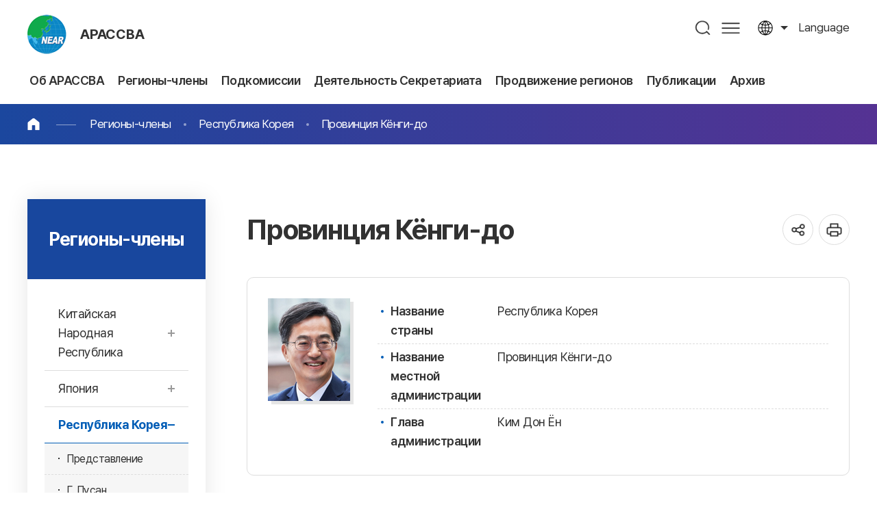

--- FILE ---
content_type: text/html;charset=utf-8
request_url: http://neargov.org/ru/page.jsp?mnu_uid=3621&
body_size: 99687
content:













<!DOCTYPE html>
<html lang="ru">
<head>
<meta charset="utf-8">
<meta http-equiv="X-UA-Compatible" content="IE=edge">
<meta name="viewport" content="width=device-width, initial-scale=1, maximum-scale=3, minimum-scale=1, user-scalable=yes">
<meta name="format-detection" content="telephone=no">
<meta name="robots" content="all">
<meta name="title" content="동북아시아지방정부연합, near">
<meta name="subject" content="동북아시아지방정부연합, near">
<meta name="keywords" content="동북아시아지방정부연합, 동북아사무국, near" />
<meta name="description" content="대한민국 지방정부" />
<meta name="author" content="동북아시아지방정부연합, near">
<meta property="og:type" content="website">
<meta property="og:title" id="ogtitle" content="동북아시아지방정부연합, near" />
<meta property="og:description" content="동북아시아지방정부연합, near">
<meta property="og:image" content="http://www.neargov.org/kr/images/common/logo.jpg">
<meta property="og:url" content="http://www.neargov.org/kr">
<!--공통-->
<link rel="stylesheet" href="/design/common/css/common.css">
<link rel="stylesheet" href="/design/common/template/css.css">
<link rel="stylesheet" href="/design/common/css/board.css">
<link rel="stylesheet" href="/design/kr/css/layout.css">
<link rel="stylesheet" href="/design/kr/css/accessible.css">
<link rel="stylesheet" href="/design/kr/css/content.css">
<script src="/design/common/js/jquery-3.5.1.min.js"></script>
<script src="/design/common/js/jquery-ui.min.js"></script>
<script src="/design/common/template/js.js"></script>
<script src="/design/common/js/default.js"></script>
<script src="/design/kr/js/layout.js"></script>
<script src="/design/kr/js/content.js"></script>
<script>
  window.MSInputMethodContext && document.documentMode && document.write('<script src="https://cdn.jsdelivr.net/gh/nuxodin/ie11CustomProperties@4.1.0/ie11CustomProperties.min.js"><\/script>');
</script>
<title>Провинция Кёнги-до</title>
<link rel="stylesheet" href="/design/ru/ru.css">
<link rel="stylesheet" href="/design/common/css/expanding-lang.css">
</head>
<body>
  <div class="skipBtn">
    <a href="#container">본문 바로가기</a>
  </div>
  




<script>
/*<![CDATA[*/
function checkSearch() {
	if( document.forms.searchForm.query.value == "" ) {
		alert("Input keywords");
		document.forms.searchForm.query.focus();
		return false;
	}

//window.open("", "_search");
	return true;
}
/*]]>*/
</script>

<header id="header">
  <div class="left">
    <h1 class="logo ir"><a href="./index.jsp">АРАССВА</a></h1>
    <div class="top">
      <div class="lang toggle">
        <a href="#" title="열기">language</a>
        <div class="list">
			<a href="/cn/page.jsp?mnu_uid=3618">Chinese</a>
			<a href="/jp/page.jsp?mnu_uid=3619">Japanese</a>
			<a href="/kr/page.jsp?mnu_uid=3617">Korean</a>
			<a href="/mn/page.jsp?mnu_uid=3620">Mongolian</a>
			<a href="/ru/page.jsp?mnu_uid=3621">Russian</a>
			<a href="/en/page.jsp?mnu_uid=3622">English</a>
        </div>
      </div>
    </div>
  </div>
  <div class="right">
    <nav id="pc_nav" class="pc_nav ver2">
      <h2 class="hidden">주메뉴</h2>
	<ul class="depth1">
<li><a href="page.jsp?mnu_uid=2596&amp;" title="Об АРАССВА " ><span> Об АРАССВА</span></a>
<div class="depth2_wrap"> <div class="wrap"> <dl>  <dt>Об АРАССВА</dt>  <dd>АРАССВА, <br>центр сотрудничества Северо-Восточной Азии</dd> </dl>
<ul class="depth2">
<li><a href="page.jsp?mnu_uid=2692&amp;" title="Что такое АРАССВА? " ><span>Что такое АРАССВА?</span></a></li>
<li><a href="page.jsp?mnu_uid=2698&amp;" title="Краткое описание " ><span>Краткое описание</span></a><ul class="depth3">
<li><a href="page.jsp?mnu_uid=2704&amp;" title="Приветственное слово председателя АРАССВА " >Приветственное слово председателя АРАССВА</a></li>
<li><a href="page.jsp?mnu_uid=2804&amp;" title="Приветственное слово Генерального Секретаря " >Приветственное слово Генерального Секретаря</a></li>
<li><a href="page.jsp?mnu_uid=2798&amp;" title="История основания и основная задача Ассоциации " >История основания и основная задача Ассоциации</a></li>
<li><a href="page.jsp?mnu_uid=2810&amp;" title="История " >История</a></li>
<li><a href="page.jsp?mnu_uid=2816&amp;" title="Структура организации " >Структура организации</a></li>
<li><a href="page.jsp?mnu_uid=2822&amp;" title="Основная деятельность " >Основная деятельность</a></li>
<li><a href="page.jsp?mnu_uid=2828&amp;" title="Устав АРАССВА " >Устав АРАССВА</a></li>
<li><a href="page.jsp?site_id=ru&amp;mnu_uid=4343&amp;" title="Положения АРАССВА " >Положения АРАССВА</a></li>
</ul>
</li>
<li><a href="page.jsp?mnu_uid=2792&amp;" title="Секретариат АРАССВА " ><span>Секретариат АРАССВА</span></a><ul class="depth3">
<li><a href="page.jsp?mnu_uid=4324&amp;" title="История руководителей " >История руководителей</a></li>
<li><a href="page.jsp?mnu_uid=4292&amp;" title="История Секретариата АРАССВА " >История Секретариата АРАССВА</a></li>
<li><a href="page.jsp?mnu_uid=2840&amp;" title="Организационная структура " >Организационная структура</a></li>
<li><a href="page.jsp?mnu_uid=2834&amp;" title="Основная деятельность " >Основная деятельность</a></li>
<li><a href="page.jsp?mnu_uid=2846&amp;" title="Как к нам доехать " >Как к нам доехать</a></li>
</ul>
</li>
<li><a href="page.jsp?mnu_uid=2852&amp;" title="Процесс вступления " ><span>Процесс вступления</span></a></li>
</ul>
  </div>
</div>
</li>
<li><a href="page.jsp?mnu_uid=2602&amp;" title="Регионы-члены " ><span> Регионы-члены</span></a>
<div class="depth2_wrap"> <div class="wrap"> <dl>  <dt>Регионы-члены</dt>  <dd>АРАССВА, <br>центр сотрудничества Северо-Восточной Азии</dd> </dl>
<ul class="depth2">
<li><a href="page.jsp?mnu_uid=2858&amp;" title="Китайская Народная Республика " ><span>Китайская Народная Республика</span></a><ul class="depth3">
<li><a href="page.jsp?mnu_uid=3918&amp;country_cd=CN" title="Представление " >Представление</a></li>
<li><a href="page.jsp?site_id=ru&amp;mnu_uid=4495&amp;" title="Провинция Аньхой " >Провинция Аньхой</a></li>
<li><a href="page.jsp?site_id=ru&amp;mnu_uid=4498&amp;" title="Провинция Хэйлунцзян " >Провинция Хэйлунцзян</a></li>
<li><a href="page.jsp?site_id=ru&amp;mnu_uid=4505&amp;" title="Провинция Хубэй " >Провинция Хубэй</a></li>
<li><a href="page.jsp?site_id=ru&amp;mnu_uid=4502&amp;" title="Провинция Хэнань " >Провинция Хэнань</a></li>
<li><a href="page.jsp?site_id=ru&amp;mnu_uid=4508&amp;" title="Провинция Хунань " >Провинция Хунань</a></li>
<li><a href="page.jsp?site_id=ru&amp;mnu_uid=4511&amp;" title="Провинция Цзилинь " >Провинция Цзилинь</a></li>
<li><a href="page.jsp?site_id=ru&amp;mnu_uid=4514&amp;" title="Автономый район Внутренняя Монголия " >Автономый район Внутренняя Монголия</a></li>
<li><a href="page.jsp?site_id=ru&amp;mnu_uid=4517&amp;" title="Нинся-Хуэйский автономный район " >Нинся-Хуэйский автономный район</a></li>
<li><a href="page.jsp?site_id=ru&amp;mnu_uid=4520&amp;" title="Провинция Шаньдун " >Провинция Шаньдун</a></li>
<li><a href="page.jsp?mnu_uid=5371&amp;" title="Провинция Ляонин " >Провинция Ляонин</a></li>
<li><a href="page.jsp?site_id=ru&amp;mnu_uid=4370&amp;" title="Провинция Шаньси " >Провинция Шаньси</a></li>
<li><a href="page.jsp?site_id=ru&amp;mnu_uid=4526&amp;" title="Провинция Шэньси " >Провинция Шэньси</a></li>
<li><a href="page.jsp?mnu_uid=5614&amp;" title="провинция Ганьсу " >провинция Ганьсу</a></li>
<li><a href="page.jsp?mnu_uid=5776&amp;" title="Провинция Цинхай " >Провинция Цинхай</a></li>
</ul>
</li>
<li><a href="page.jsp?mnu_uid=2888&amp;" title="Япония " ><span>Япония</span></a><ul class="depth3">
<li><a href="page.jsp?mnu_uid=3924&amp;country_cd=JP" title="Представление " >Представление</a></li>
<li><a href="page.jsp?mnu_uid=5054&amp;" title="Префектура Аомори " >Префектура Аомори</a></li>
<li><a href="page.jsp?mnu_uid=5072&amp;" title="Префекура Акита " >Префекура Акита</a></li>
<li><a href="page.jsp?mnu_uid=5108&amp;" title="Префектура Ямагата " >Префектура Ямагата</a></li>
<li><a href="page.jsp?mnu_uid=3524&amp;" title="Префектура Ниигата " >Префектура Ниигата</a></li>
<li><a href="page.jsp?mnu_uid=3530&amp;" title="Префектура Тояма " >Префектура Тояма</a></li>
<li><a href="page.jsp?mnu_uid=5126&amp;" title="Префектура Исикава " >Префектура Исикава</a></li>
<li><a href="page.jsp?mnu_uid=5144&amp;" title="Префектура Фукуи " >Префектура Фукуи</a></li>
<li><a href="page.jsp?mnu_uid=5162&amp;" title="Префектура Киото " >Префектура Киото</a></li>
<li><a href="page.jsp?mnu_uid=5228&amp;" title="Префектура Хёго " >Префектура Хёго</a></li>
<li><a href="page.jsp?mnu_uid=3560&amp;" title="Префектура Тоттори " >Префектура Тоттори</a></li>
<li><a href="page.jsp?mnu_uid=5210&amp;" title="Префектура Симанэ " >Префектура Симанэ</a></li>
</ul>
</li>
<li><a href="page.jsp?mnu_uid=2906&amp;" title="Республика Корея " ><span>Республика Корея</span></a><ul class="depth3">
<li><a href="page.jsp?mnu_uid=3936&amp;country_cd=KR" title="Представление " >Представление</a></li>
<li><a href="page.jsp?mnu_uid=2912&amp;" title="Г. Пусан " >Г. Пусан</a></li>
<li><a href="page.jsp?mnu_uid=3591&amp;" title="Г. Тэгу " >Г. Тэгу</a></li>
<li><a href="page.jsp?mnu_uid=3597&amp;" title="Г. Инчхон " >Г. Инчхон</a></li>
<li><a href="page.jsp?mnu_uid=3609&amp;" title="Г. Кванджу " >Г. Кванджу</a></li>
<li><a href="page.jsp?mnu_uid=3603&amp;" title="Г. Тэджон " >Г. Тэджон</a></li>
<li><a href="page.jsp?mnu_uid=3615&amp;" title="г. Ульсан " >г. Ульсан</a></li>
<li><a href="page.jsp?mnu_uid=3675&amp;" title="Г. Сэджонг " >Г. Сэджонг</a></li>
<li><a href="page.jsp?mnu_uid=3621&amp;" title="Провинция Кёнги-до " >Провинция Кёнги-до</a></li>
<li><a href="page.jsp?mnu_uid=3627&amp;" title="Провинция Канвон-до " >Провинция Канвон-до</a></li>
<li><a href="page.jsp?mnu_uid=3633&amp;" title="Провинция Чхунчхонбук-до " >Провинция Чхунчхонбук-до</a></li>
<li><a href="page.jsp?mnu_uid=3639&amp;" title="Провинция Чхунчхоннам-до " >Провинция Чхунчхоннам-до</a></li>
<li><a href="page.jsp?mnu_uid=3645&amp;" title="Провинция Северная Чолла " >Провинция Северная Чолла</a></li>
<li><a href="page.jsp?mnu_uid=3651&amp;" title="Провинция Чолланам-до " >Провинция Чолланам-до</a></li>
<li><a href="page.jsp?mnu_uid=3657&amp;" title="Провинция Кёнсанбук-до " >Провинция Кёнсанбук-до</a></li>
<li><a href="page.jsp?mnu_uid=3663&amp;" title="Провинция Кёнсаннам-до " >Провинция Кёнсаннам-до</a></li>
<li><a href="page.jsp?mnu_uid=3669&amp;" title="Провинция Чеджу-до " >Провинция Чеджу-до</a></li>
</ul>
</li>
<li><a href="page.jsp?mnu_uid=2924&amp;" title="Корейская Народная Демократическая Республика " ><span>Корейская Народная Демократическая Республика</span></a><ul class="depth3">
<li><a href="page.jsp?mnu_uid=3942&amp;country_cd=KP" title="Представление " >Представление</a></li>
<li><a href="page.jsp?mnu_uid=2930&amp;" title="Провинция Хамгён-Пукто " >Провинция Хамгён-Пукто</a></li>
<li><a href="page.jsp?mnu_uid=3681&amp;" title="Г. Расон " >Г. Расон</a></li>
</ul>
</li>
<li><a href="page.jsp?mnu_uid=2942&amp;" title="Монголия " ><span>Монголия</span></a><ul class="depth3">
<li><a href="page.jsp?mnu_uid=3948&amp;country_cd=MN" title="Представление " >Представление</a></li>
<li><a href="page.jsp?mnu_uid=3693&amp;" title="Г. Улан-Батор " >Г. Улан-Батор</a></li>
<li><a href="page.jsp?mnu_uid=3747&amp;" title="Архангай аймак " >Архангай аймак</a></li>
<li><a href="page.jsp?mnu_uid=3783&amp;" title="Баян-Улгий аймак " >Баян-Улгий аймак</a></li>
<li><a href="page.jsp?mnu_uid=3741&amp;" title="Баянхонгор аймак " >Баянхонгор аймак</a></li>
<li><a href="page.jsp?mnu_uid=3729&amp;" title="Булган аймак " >Булган аймак</a></li>
<li><a href="page.jsp?mnu_uid=3765&amp;" title="Говь-Алтай аймак " >Говь-Алтай аймак</a></li>
<li><a href="page.jsp?mnu_uid=3795&amp;" title="Говь-Сумбэр аймак " >Говь-Сумбэр аймак</a></li>
<li><a href="page.jsp?mnu_uid=3801&amp;" title="Дархан-Уул аймак " >Дархан-Уул аймак</a></li>
<li><a href="page.jsp?mnu_uid=3699&amp;" title="Дорнод аймак " >Дорнод аймак</a></li>
<li><a href="page.jsp?mnu_uid=3711&amp;" title="Дорноговь аймак " >Дорноговь аймак</a></li>
<li><a href="page.jsp?mnu_uid=3717&amp;" title="Дундговь аймак " >Дундговь аймак</a></li>
<li><a href="page.jsp?mnu_uid=3759&amp;" title="Завхан аймак " >Завхан аймак</a></li>
<li><a href="page.jsp?mnu_uid=3789&amp;" title="Орхон аймак " >Орхон аймак</a></li>
<li><a href="page.jsp?mnu_uid=3735&amp;" title="Уверхангай аймак " >Уверхангай аймак</a></li>
<li><a href="page.jsp?mnu_uid=3723&amp;" title="Умнеговь аймак " >Умнеговь аймак</a></li>
<li><a href="page.jsp?mnu_uid=3968&amp;" title="Сухэ-Батор аймак " >Сухэ-Батор аймак</a></li>
<li><a href="page.jsp?mnu_uid=3687&amp;" title="Сэлэнгэ аймак " >Сэлэнгэ аймак</a></li>
<li><a href="page.jsp?mnu_uid=2948&amp;" title="Туве аймак " >Туве аймак</a></li>
<li><a href="page.jsp?mnu_uid=3777&amp;" title="Увс аймак " >Увс аймак</a></li>
<li><a href="page.jsp?mnu_uid=3771&amp;" title="Ховд аймак " >Ховд аймак</a></li>
<li><a href="page.jsp?mnu_uid=3705&amp;" title="Хэнтий аймак " >Хэнтий аймак</a></li>
<li><a href="page.jsp?mnu_uid=3753&amp;" title="Хувсгел аймак " >Хувсгел аймак</a></li>
<li><a href="page.jsp?mnu_uid=4090&amp;" title="Культура/Туризм " >Культура/Туризм</a></li>
</ul>
</li>
<li><a href="page.jsp?mnu_uid=2960&amp;" title="Россия " ><span>Россия</span></a><ul class="depth3">
<li><a href="page.jsp?mnu_uid=3954&amp;country_cd=RU" title="Представление " >Представление</a></li>
<li><a href="page.jsp?mnu_uid=2966&amp;" title="Республика Бурятия " >Республика Бурятия</a></li>
<li><a href="page.jsp?mnu_uid=3807&amp;" title="Республика Саха (Якутия) " >Республика Саха (Якутия)</a></li>
<li><a href="page.jsp?mnu_uid=3861&amp;" title="Республика Тыва " >Республика Тыва</a></li>
<li><a href="page.jsp?mnu_uid=3867&amp;" title="Алтайский край " >Алтайский край</a></li>
<li><a href="page.jsp?mnu_uid=3843&amp;" title="Забайкальский край " >Забайкальский край</a></li>
<li><a href="page.jsp?mnu_uid=3849&amp;" title="Красноярский край " >Красноярский край</a></li>
<li><a href="page.jsp?mnu_uid=3813&amp;" title="Приморский край " >Приморский край</a></li>
<li><a href="page.jsp?mnu_uid=3819&amp;" title="Хабаровский край " >Хабаровский край</a></li>
<li><a href="page.jsp?mnu_uid=3825&amp;" title="Амурская область " >Амурская область</a></li>
<li><a href="page.jsp?mnu_uid=3831&amp;" title="Иркутская область " >Иркутская область</a></li>
<li><a href="page.jsp?mnu_uid=3837&amp;" title="Камчатский край " >Камчатский край</a></li>
<li><a href="page.jsp?mnu_uid=3885&amp;" title="Сахалинская область " >Сахалинская область</a></li>
<li><a href="page.jsp?mnu_uid=3873&amp;" title="Магаданская область " >Магаданская область</a></li>
<li><a href="page.jsp?mnu_uid=3855&amp;" title="Томская область " >Томская область</a></li>
<li><a href="page.jsp?mnu_uid=3879&amp;" title="Кемеровская область " >Кемеровская область</a></li>
<li><a href="page.jsp?mnu_uid=4259&amp;" title="Республика Хакасия " >Республика Хакасия</a></li>
<li><a href="page.jsp?mnu_uid=5695&amp;" title="Республика Алтай " >Республика Алтай</a></li>
</ul>
</li>
<li><a href="page.jsp?mnu_uid=5790&amp;" title="Особый член " ><span>Особый член</span></a><ul class="depth3">
<li><a href="page.jsp?mnu_uid=5796&amp;" title="г. Пхохан " >г. Пхохан</a></li>
</ul>
</li>
<li><a href="page.jsp?mnu_uid=4639&amp;" title="Член-корреспондент " ><span>Член-корреспондент</span></a><ul class="depth3">
<li><a href="page.jsp?mnu_uid=4645&amp;" title="г. Хошимин " >г. Хошимин</a></li>
<li><a href="page.jsp?mnu_uid=5952&amp;" title="Кыргызская Республика Чуйская область " >Кыргызская Республика Чуйская область</a></li>
</ul>
</li>
<li><a href="page.jsp?mnu_uid=5607&amp;" title="Регионы-наблюдатели " ><span>Регионы-наблюдатели</span></a><ul class="depth3">
<li><a href="page.jsp?mnu_uid=5620&amp;" title="КНР город Тяньцзинь " >КНР город Тяньцзинь</a></li>
<li><a href="page.jsp?mnu_uid=5626&amp;" title="Япония префектура Ямагути " >Япония префектура Ямагути</a></li>
<li><a href="page.jsp?mnu_uid=5632&amp;" title="Япония префектура Мияги " >Япония префектура Мияги</a></li>
<li><a href="page.jsp?mnu_uid=5638&amp;" title="РФ Новосибирская область " >РФ Новосибирская область</a></li>
<li><a href="page.jsp?mnu_uid=5995&amp;" title="Префектура Окинава " >Префектура Окинава</a></li>
</ul>
</li>
</ul>
  </div>
</div>
</li>
<li><a href="page.jsp?mnu_uid=2972" title="Подкомиссии " ><span> Подкомиссии</span></a>
<div class="depth2_wrap"> <div class="wrap"> <dl>  <dt>Подкомиссии</dt>  <dd>АРАССВА, <br>центр сотрудничества Северо-Восточной Азии</dd> </dl>
<ul class="depth2">
<li><a href="page.jsp?mnu_uid=2608" title="Информация о подкомиссиях АРАССВА " ><span>Информация о подкомиссиях АРАССВА</span></a></li>
</ul>
  </div>
</div>
</li>
<li><a href="page.jsp?mnu_uid=2620&amp;" title="Деятельность Секретариата " ><span> Деятельность Секретариата</span></a>
<div class="depth2_wrap"> <div class="wrap"> <dl>  <dt>Деятельность Секретариата</dt>  <dd>АРАССВА, <br>центр сотрудничества Северо-Восточной Азии</dd> </dl>
<ul class="depth2">
<li><a href="page.jsp?mnu_uid=2722&amp;" title="Новости Секретариата " ><span>Новости Секретариата</span></a></li>
<li><a href="page.jsp?mnu_uid=5578" title="Поддержка Секретариата " ><span>Поддержка Секретариата</span></a></li>
<li><a href="page.jsp?mnu_uid=3128&amp;" title="Объявления " ><span>Объявления</span></a></li>
<li><a href="page.jsp?mnu_uid=3134&amp;" title="Пресс-релизы " ><span>Пресс-релизы</span></a></li>
<li><a href="page.jsp?mnu_uid=5505&amp;" title="Письма от регионов-участников " ><span>Письма от регионов-участников</span></a></li>
<li><a href="page.jsp?mnu_uid=5531&amp;" title="Основные мероприятия АРАССВА " ><span>Основные мероприятия АРАССВА</span></a></li>
<li><a href="page.jsp?mnu_uid=5683&amp;" title="Почетные гости Секретариата " ><span>Почетные гости Секретариата</span></a></li>
</ul>
  </div>
</div>
</li>
<li><a href="page.jsp?mnu_uid=5511&amp;" title="Продвижение регионов " ><span> Продвижение регионов</span></a>
<div class="depth2_wrap"> <div class="wrap"> <dl>  <dt>Продвижение регионов</dt>  <dd>АРАССВА, <br>центр сотрудничества Северо-Восточной Азии</dd> </dl>
<ul class="depth2">
<li><a href="page.jsp?mnu_uid=5573&amp;" title="Новости регионов " ><span>Новости регионов</span></a></li>
<li><a href="page.jsp?mnu_uid=4056&amp;" title="Продвижение регионов " ><span>Продвижение регионов</span></a></li>
<li><a href="page.jsp?mnu_uid=5525&amp;" title="Запросы " ><span>Запросы</span></a></li>
<li><a href="page.jsp?mnu_uid=4990&amp;" title="Дневник мероприятий " ><span>Дневник мероприятий</span></a></li>
</ul>
  </div>
</div>
</li>
<li><a href="page.jsp?mnu_uid=4798" title="Публикации " ><span> Публикации</span></a>
<div class="depth2_wrap"> <div class="wrap"> <dl>  <dt>Публикации</dt>  <dd>АРАССВА, <br>центр сотрудничества Северо-Восточной Азии</dd> </dl>
<ul class="depth2">
<li><a href="page.jsp?mnu_uid=4612" title="Новости NEAR " ><span>Новости NEAR</span></a><ul class="depth3">
<li><a href="page.jsp?mnu_uid=4798&amp;" title="2019г. " >2019г.</a></li>
<li><a href="page.jsp?mnu_uid=4612&amp;" title="2018г. " >2018г.</a></li>
<li><a href="page.jsp?mnu_uid=4379&amp;" title="2017г. " >2017г.</a></li>
<li><a href="page.jsp?site_id=ru&amp;mnu_uid=4300&amp;" title="2016г. " >2016г.</a></li>
<li><a href="page.jsp?mnu_uid=4233&amp;" title="2015г. " >2015г.</a></li>
<li><a href="page.jsp?mnu_uid=4191&amp;" title="2014г. " >2014г.</a></li>
<li><a href="page.jsp?mnu_uid=4037&amp;" title="2013г. " >2013г.</a></li>
<li><a href="page.jsp?mnu_uid=3092&amp;" title="2012г. " >2012г.</a></li>
<li><a href="page.jsp?mnu_uid=3242&amp;" title="2011г. " >2011г.</a></li>
<li><a href="page.jsp?mnu_uid=3248&amp;" title="2010г. " >2010г.</a></li>
<li><a href="page.jsp?mnu_uid=3254&amp;" title="2009г. " >2009г.</a></li>
<li><a href="page.jsp?mnu_uid=3260&amp;" title="2008г. " >2008г.</a></li>
<li><a href="page.jsp?mnu_uid=3266&amp;" title="2007г. " >2007г.</a></li>
<li><a href="page.jsp?mnu_uid=3272&amp;" title="2006г. " >2006г.</a></li>
<li><a href="page.jsp?mnu_uid=3278&amp;" title="2005г. " >2005г.</a></li>
</ul>
</li>
<li><a href="page.jsp?mnu_uid=3098&amp;" title="Ежегодные отчеты " ><span>Ежегодные отчеты</span></a></li>
<li><a href="page.jsp?mnu_uid=3110&amp;" title="Брошюра " ><span>Брошюра</span></a></li>
<li><a href="page.jsp?mnu_uid=4239&amp;" title="Документация АРАССВА " ><span>Документация АРАССВА</span></a></li>
<li><a href="page.jsp?mnu_uid=3116&amp;" title="Материалы заседаний " ><span>Материалы заседаний</span></a></li>
</ul>
  </div>
</div>
</li>
<li><a href="page.jsp?mnu_uid=2626&amp;" title="Архив " ><span> Архив</span></a>
<div class="depth2_wrap"> <div class="wrap"> <dl>  <dt>Архив</dt>  <dd>АРАССВА, <br>центр сотрудничества Северо-Восточной Азии</dd> </dl>
<ul class="depth2">
<li><a href="page.jsp?mnu_uid=2728&amp;" title="Генеральная Ассамблея " ><span>Генеральная Ассамблея</span></a></li>
<li><a href="page.jsp?mnu_uid=2734&amp;" title="Рабочая Комиссия " ><span>Рабочая Комиссия</span></a></li>
<li><a href="page.jsp?mnu_uid=3152&amp;" title="Подкомиссия " ><span>Подкомиссия</span></a></li>
<li><a href="page.jsp?mnu_uid=4245&amp;" title="Рабочее Заседание сотрудников администраций " ><span>Рабочее Заседание сотрудников администраций</span></a></li>
<li><a href="page.jsp?mnu_uid=3164&amp;" title="Международный форум АРАССВА " ><span>Международный форум АРАССВА</span></a></li>
<li><a href="page.jsp?site_id=ru&amp;mnu_uid=4330&amp;" title="Форум молодых лидеров СВА " ><span>Форум молодых лидеров СВА</span></a></li>
<li><a href="page.jsp?mnu_uid=4739&amp;" title="Арт-конкурс АРАССВА " ><span>Арт-конкурс АРАССВА</span></a></li>
<li><a href="page.jsp?mnu_uid=5505&amp;" title="Форум АРАССВА &#34;Пути развития&#34; " ><span>Форум АРАССВА &#34;Пути развития&#34;</span></a></li>
<li><a href="page.jsp?mnu_uid=3140&amp;" title="Фотогалерея " ><span>Фотогалерея</span></a></li>
<li><a href="page.jsp?mnu_uid=3146&amp;" title="Видеогалерея " ><span>Видеогалерея</span></a></li>
</ul>
  </div>
</div>
</li>

	</ul>

    </nav>
    <div class="nav_bg"></div>
    <div class="search">
      <a href="#" title="열기" id="search_open">검색</a>
      <div id="search_area">
        <div class="search_area_wrap">
          <form id="searchFrm" name="searchFrm" method="get" target="_blank" action="./search.jsp" onsubmit="return checkSearch()">
            <p>Search</p>
            <label for="query">검색어 입력</label>
            <input type="text" id="query" name="query" value="" placeholder="What are you looking for?" >
            <input type="hidden" id="preKwds" name="preKwds" value="">
            <a href="#self" class="submit" onclick="checkSearch();return false;" title="새창열림">검색</a>
          </form>
          <div class="search_keyword">
            <a href="">추천검색어1</a>
            <a href="">추천검색어2</a>
            <a href="">추천검색어3</a>
            <a href="">추천검색어4</a>
            <a href="">추천검색어5</a>
            <a href="">추천검색어6</a>
            <a href="">추천검색어7</a>
            <a href="">추천검색어8</a>
          </div>
          <a href="" id="search_close">통합검색창 닫기</a>
        </div>
      </div>
    </div>
    <a href="./page.jsp?mnu_uid=5988" class="sitemap pc">사이트맵</a>
    <a href="" id="m_nav_open" class="sitemap mobile" title="열기">메뉴</a>
  </div>
</header>
<script>
/*<![CDATA[*/
function checkSearch() {
	if( document.forms.searchFrm.query.value == "" ) {
		alert("Input keywords");
		document.forms.searchFrm.query.focus();
		return false;
	}
	//return true;
	document.forms.searchFrm.submit();
}
/*]]>*/
</script>

<nav class="m_nav ver1">
  <h2 class="hidden">주메뉴</h2>
	<div>
		<div class="site_name"><strong>АРАССВА</strong> Центр обмена и сотрудничества между региональными администрациями Северо-Восточной Азии</div>
		<ul class="link_list">
		  <li>
			<a href="">language</a>
			<div>
				<a href="/cn/page.jsp?mnu_uid=3618">Chinese</a>
				<a href="/jp/page.jsp?mnu_uid=3619">Japanese</a>
				<a href="/kr/page.jsp?mnu_uid=3617">Korean</a>
				<a href="/mn/page.jsp?mnu_uid=3620">Mongolian</a>
				<a href="/ru/page.jsp?mnu_uid=3621">Russian</a>
				<a href="/en/page.jsp?mnu_uid=3622">English</a>
			</div>
		  </li>
		</ul>


		<ul class="depth1">
<li><a href="page.jsp?mnu_uid=2596&amp;" title="Об АРАССВА " class="" id="depth1_2596"><span> Об АРАССВА</span></a>
<div class="depth2_wrap"> <div class="wrap"> <dl>  <dt>Об АРАССВА</dt>  <dd>АРАССВА, <br>центр сотрудничества Северо-Восточной Азии</dd> </dl>
<ul class="depth2">
<li><a href="page.jsp?mnu_uid=2692&amp;" title="Что такое АРАССВА? " class=""><span>Что такое АРАССВА?</span></a></li>
<li><a href="page.jsp?mnu_uid=2698&amp;" title="Краткое описание " class=""><span>Краткое описание</span></a><ul class="depth3">
<li><a href="page.jsp?mnu_uid=2704&amp;" title="Приветственное слово председателя АРАССВА " class="">Приветственное слово председателя АРАССВА</a></li>
<li><a href="page.jsp?mnu_uid=2804&amp;" title="Приветственное слово Генерального Секретаря " class="">Приветственное слово Генерального Секретаря</a></li>
<li><a href="page.jsp?mnu_uid=2798&amp;" title="История основания и основная задача Ассоциации " class="">История основания и основная задача Ассоциации</a></li>
<li><a href="page.jsp?mnu_uid=2810&amp;" title="История " class="">История</a></li>
<li><a href="page.jsp?mnu_uid=2816&amp;" title="Структура организации " class="">Структура организации</a></li>
<li><a href="page.jsp?mnu_uid=2822&amp;" title="Основная деятельность " class="">Основная деятельность</a></li>
<li><a href="page.jsp?mnu_uid=2828&amp;" title="Устав АРАССВА " class="">Устав АРАССВА</a></li>
<li><a href="page.jsp?site_id=ru&amp;mnu_uid=4343&amp;" title="Положения АРАССВА " class="">Положения АРАССВА</a></li>
</ul>
</li>
<li><a href="page.jsp?mnu_uid=2792&amp;" title="Секретариат АРАССВА " class=""><span>Секретариат АРАССВА</span></a><ul class="depth3">
<li><a href="page.jsp?mnu_uid=4324&amp;" title="История руководителей " class="">История руководителей</a></li>
<li><a href="page.jsp?mnu_uid=4292&amp;" title="История Секретариата АРАССВА " class="">История Секретариата АРАССВА</a></li>
<li><a href="page.jsp?mnu_uid=2840&amp;" title="Организационная структура " class="">Организационная структура</a></li>
<li><a href="page.jsp?mnu_uid=2834&amp;" title="Основная деятельность " class="">Основная деятельность</a></li>
<li><a href="page.jsp?mnu_uid=2846&amp;" title="Как к нам доехать " class="">Как к нам доехать</a></li>
</ul>
</li>
<li><a href="page.jsp?mnu_uid=2852&amp;" title="Процесс вступления " class=""><span>Процесс вступления</span></a></li>
</ul>
  </div>
</div>
</li>
<li><a href="page.jsp?mnu_uid=2602&amp;" title="Регионы-члены " class=" on" id="depth1_2602"><span> Регионы-члены</span></a>
<div class="depth2_wrap"> <div class="wrap"> <dl>  <dt>Регионы-члены</dt>  <dd>АРАССВА, <br>центр сотрудничества Северо-Восточной Азии</dd> </dl>
<ul class="depth2">
<li><a href="page.jsp?mnu_uid=2858&amp;" title="Китайская Народная Республика " class=""><span>Китайская Народная Республика</span></a><ul class="depth3">
<li><a href="page.jsp?mnu_uid=3918&amp;country_cd=CN" title="Представление " class="">Представление</a></li>
<li><a href="page.jsp?site_id=ru&amp;mnu_uid=4495&amp;" title="Провинция Аньхой " class="">Провинция Аньхой</a></li>
<li><a href="page.jsp?site_id=ru&amp;mnu_uid=4498&amp;" title="Провинция Хэйлунцзян " class="">Провинция Хэйлунцзян</a></li>
<li><a href="page.jsp?site_id=ru&amp;mnu_uid=4505&amp;" title="Провинция Хубэй " class="">Провинция Хубэй</a></li>
<li><a href="page.jsp?site_id=ru&amp;mnu_uid=4502&amp;" title="Провинция Хэнань " class="">Провинция Хэнань</a></li>
<li><a href="page.jsp?site_id=ru&amp;mnu_uid=4508&amp;" title="Провинция Хунань " class="">Провинция Хунань</a></li>
<li><a href="page.jsp?site_id=ru&amp;mnu_uid=4511&amp;" title="Провинция Цзилинь " class="">Провинция Цзилинь</a></li>
<li><a href="page.jsp?site_id=ru&amp;mnu_uid=4514&amp;" title="Автономый район Внутренняя Монголия " class="">Автономый район Внутренняя Монголия</a></li>
<li><a href="page.jsp?site_id=ru&amp;mnu_uid=4517&amp;" title="Нинся-Хуэйский автономный район " class="">Нинся-Хуэйский автономный район</a></li>
<li><a href="page.jsp?site_id=ru&amp;mnu_uid=4520&amp;" title="Провинция Шаньдун " class="">Провинция Шаньдун</a></li>
<li><a href="page.jsp?mnu_uid=5371&amp;" title="Провинция Ляонин " class="">Провинция Ляонин</a></li>
<li><a href="page.jsp?site_id=ru&amp;mnu_uid=4370&amp;" title="Провинция Шаньси " class="">Провинция Шаньси</a></li>
<li><a href="page.jsp?site_id=ru&amp;mnu_uid=4526&amp;" title="Провинция Шэньси " class="">Провинция Шэньси</a></li>
<li><a href="page.jsp?mnu_uid=5614&amp;" title="провинция Ганьсу " class="">провинция Ганьсу</a></li>
<li><a href="page.jsp?mnu_uid=5776&amp;" title="Провинция Цинхай " class="">Провинция Цинхай</a></li>
</ul>
</li>
<li><a href="page.jsp?mnu_uid=2888&amp;" title="Япония " class=""><span>Япония</span></a><ul class="depth3">
<li><a href="page.jsp?mnu_uid=3924&amp;country_cd=JP" title="Представление " class="">Представление</a></li>
<li><a href="page.jsp?mnu_uid=5054&amp;" title="Префектура Аомори " class="">Префектура Аомори</a></li>
<li><a href="page.jsp?mnu_uid=5072&amp;" title="Префекура Акита " class="">Префекура Акита</a></li>
<li><a href="page.jsp?mnu_uid=5108&amp;" title="Префектура Ямагата " class="">Префектура Ямагата</a></li>
<li><a href="page.jsp?mnu_uid=3524&amp;" title="Префектура Ниигата " class="">Префектура Ниигата</a></li>
<li><a href="page.jsp?mnu_uid=3530&amp;" title="Префектура Тояма " class="">Префектура Тояма</a></li>
<li><a href="page.jsp?mnu_uid=5126&amp;" title="Префектура Исикава " class="">Префектура Исикава</a></li>
<li><a href="page.jsp?mnu_uid=5144&amp;" title="Префектура Фукуи " class="">Префектура Фукуи</a></li>
<li><a href="page.jsp?mnu_uid=5162&amp;" title="Префектура Киото " class="">Префектура Киото</a></li>
<li><a href="page.jsp?mnu_uid=5228&amp;" title="Префектура Хёго " class="">Префектура Хёго</a></li>
<li><a href="page.jsp?mnu_uid=3560&amp;" title="Префектура Тоттори " class="">Префектура Тоттори</a></li>
<li><a href="page.jsp?mnu_uid=5210&amp;" title="Префектура Симанэ " class="">Префектура Симанэ</a></li>
</ul>
</li>
<li><a href="page.jsp?mnu_uid=2906&amp;" title="Республика Корея " class=" on"><span>Республика Корея</span></a><ul class="depth3">
<li><a href="page.jsp?mnu_uid=3936&amp;country_cd=KR" title="Представление " class="">Представление</a></li>
<li><a href="page.jsp?mnu_uid=2912&amp;" title="Г. Пусан " class="">Г. Пусан</a></li>
<li><a href="page.jsp?mnu_uid=3591&amp;" title="Г. Тэгу " class="">Г. Тэгу</a></li>
<li><a href="page.jsp?mnu_uid=3597&amp;" title="Г. Инчхон " class="">Г. Инчхон</a></li>
<li><a href="page.jsp?mnu_uid=3609&amp;" title="Г. Кванджу " class="">Г. Кванджу</a></li>
<li><a href="page.jsp?mnu_uid=3603&amp;" title="Г. Тэджон " class="">Г. Тэджон</a></li>
<li><a href="page.jsp?mnu_uid=3615&amp;" title="г. Ульсан " class="">г. Ульсан</a></li>
<li><a href="page.jsp?mnu_uid=3675&amp;" title="Г. Сэджонг " class="">Г. Сэджонг</a></li>
<li><a href="page.jsp?mnu_uid=3621&amp;" title="Провинция Кёнги-до " class=" on">Провинция Кёнги-до</a></li>
<li><a href="page.jsp?mnu_uid=3627&amp;" title="Провинция Канвон-до " class="">Провинция Канвон-до</a></li>
<li><a href="page.jsp?mnu_uid=3633&amp;" title="Провинция Чхунчхонбук-до " class="">Провинция Чхунчхонбук-до</a></li>
<li><a href="page.jsp?mnu_uid=3639&amp;" title="Провинция Чхунчхоннам-до " class="">Провинция Чхунчхоннам-до</a></li>
<li><a href="page.jsp?mnu_uid=3645&amp;" title="Провинция Северная Чолла " class="">Провинция Северная Чолла</a></li>
<li><a href="page.jsp?mnu_uid=3651&amp;" title="Провинция Чолланам-до " class="">Провинция Чолланам-до</a></li>
<li><a href="page.jsp?mnu_uid=3657&amp;" title="Провинция Кёнсанбук-до " class="">Провинция Кёнсанбук-до</a></li>
<li><a href="page.jsp?mnu_uid=3663&amp;" title="Провинция Кёнсаннам-до " class="">Провинция Кёнсаннам-до</a></li>
<li><a href="page.jsp?mnu_uid=3669&amp;" title="Провинция Чеджу-до " class="">Провинция Чеджу-до</a></li>
</ul>
</li>
<li><a href="page.jsp?mnu_uid=2924&amp;" title="Корейская Народная Демократическая Республика " class=""><span>Корейская Народная Демократическая Республика</span></a><ul class="depth3">
<li><a href="page.jsp?mnu_uid=3942&amp;country_cd=KP" title="Представление " class="">Представление</a></li>
<li><a href="page.jsp?mnu_uid=2930&amp;" title="Провинция Хамгён-Пукто " class="">Провинция Хамгён-Пукто</a></li>
<li><a href="page.jsp?mnu_uid=3681&amp;" title="Г. Расон " class="">Г. Расон</a></li>
</ul>
</li>
<li><a href="page.jsp?mnu_uid=2942&amp;" title="Монголия " class=""><span>Монголия</span></a><ul class="depth3">
<li><a href="page.jsp?mnu_uid=3948&amp;country_cd=MN" title="Представление " class="">Представление</a></li>
<li><a href="page.jsp?mnu_uid=3693&amp;" title="Г. Улан-Батор " class="">Г. Улан-Батор</a></li>
<li><a href="page.jsp?mnu_uid=3747&amp;" title="Архангай аймак " class="">Архангай аймак</a></li>
<li><a href="page.jsp?mnu_uid=3783&amp;" title="Баян-Улгий аймак " class="">Баян-Улгий аймак</a></li>
<li><a href="page.jsp?mnu_uid=3741&amp;" title="Баянхонгор аймак " class="">Баянхонгор аймак</a></li>
<li><a href="page.jsp?mnu_uid=3729&amp;" title="Булган аймак " class="">Булган аймак</a></li>
<li><a href="page.jsp?mnu_uid=3765&amp;" title="Говь-Алтай аймак " class="">Говь-Алтай аймак</a></li>
<li><a href="page.jsp?mnu_uid=3795&amp;" title="Говь-Сумбэр аймак " class="">Говь-Сумбэр аймак</a></li>
<li><a href="page.jsp?mnu_uid=3801&amp;" title="Дархан-Уул аймак " class="">Дархан-Уул аймак</a></li>
<li><a href="page.jsp?mnu_uid=3699&amp;" title="Дорнод аймак " class="">Дорнод аймак</a></li>
<li><a href="page.jsp?mnu_uid=3711&amp;" title="Дорноговь аймак " class="">Дорноговь аймак</a></li>
<li><a href="page.jsp?mnu_uid=3717&amp;" title="Дундговь аймак " class="">Дундговь аймак</a></li>
<li><a href="page.jsp?mnu_uid=3759&amp;" title="Завхан аймак " class="">Завхан аймак</a></li>
<li><a href="page.jsp?mnu_uid=3789&amp;" title="Орхон аймак " class="">Орхон аймак</a></li>
<li><a href="page.jsp?mnu_uid=3735&amp;" title="Уверхангай аймак " class="">Уверхангай аймак</a></li>
<li><a href="page.jsp?mnu_uid=3723&amp;" title="Умнеговь аймак " class="">Умнеговь аймак</a></li>
<li><a href="page.jsp?mnu_uid=3968&amp;" title="Сухэ-Батор аймак " class="">Сухэ-Батор аймак</a></li>
<li><a href="page.jsp?mnu_uid=3687&amp;" title="Сэлэнгэ аймак " class="">Сэлэнгэ аймак</a></li>
<li><a href="page.jsp?mnu_uid=2948&amp;" title="Туве аймак " class="">Туве аймак</a></li>
<li><a href="page.jsp?mnu_uid=3777&amp;" title="Увс аймак " class="">Увс аймак</a></li>
<li><a href="page.jsp?mnu_uid=3771&amp;" title="Ховд аймак " class="">Ховд аймак</a></li>
<li><a href="page.jsp?mnu_uid=3705&amp;" title="Хэнтий аймак " class="">Хэнтий аймак</a></li>
<li><a href="page.jsp?mnu_uid=3753&amp;" title="Хувсгел аймак " class="">Хувсгел аймак</a></li>
<li><a href="page.jsp?mnu_uid=4090&amp;" title="Культура/Туризм " class="">Культура/Туризм</a></li>
</ul>
</li>
<li><a href="page.jsp?mnu_uid=2960&amp;" title="Россия " class=""><span>Россия</span></a><ul class="depth3">
<li><a href="page.jsp?mnu_uid=3954&amp;country_cd=RU" title="Представление " class="">Представление</a></li>
<li><a href="page.jsp?mnu_uid=2966&amp;" title="Республика Бурятия " class="">Республика Бурятия</a></li>
<li><a href="page.jsp?mnu_uid=3807&amp;" title="Республика Саха (Якутия) " class="">Республика Саха (Якутия)</a></li>
<li><a href="page.jsp?mnu_uid=3861&amp;" title="Республика Тыва " class="">Республика Тыва</a></li>
<li><a href="page.jsp?mnu_uid=3867&amp;" title="Алтайский край " class="">Алтайский край</a></li>
<li><a href="page.jsp?mnu_uid=3843&amp;" title="Забайкальский край " class="">Забайкальский край</a></li>
<li><a href="page.jsp?mnu_uid=3849&amp;" title="Красноярский край " class="">Красноярский край</a></li>
<li><a href="page.jsp?mnu_uid=3813&amp;" title="Приморский край " class="">Приморский край</a></li>
<li><a href="page.jsp?mnu_uid=3819&amp;" title="Хабаровский край " class="">Хабаровский край</a></li>
<li><a href="page.jsp?mnu_uid=3825&amp;" title="Амурская область " class="">Амурская область</a></li>
<li><a href="page.jsp?mnu_uid=3831&amp;" title="Иркутская область " class="">Иркутская область</a></li>
<li><a href="page.jsp?mnu_uid=3837&amp;" title="Камчатский край " class="">Камчатский край</a></li>
<li><a href="page.jsp?mnu_uid=3885&amp;" title="Сахалинская область " class="">Сахалинская область</a></li>
<li><a href="page.jsp?mnu_uid=3873&amp;" title="Магаданская область " class="">Магаданская область</a></li>
<li><a href="page.jsp?mnu_uid=3855&amp;" title="Томская область " class="">Томская область</a></li>
<li><a href="page.jsp?mnu_uid=3879&amp;" title="Кемеровская область " class="">Кемеровская область</a></li>
<li><a href="page.jsp?mnu_uid=4259&amp;" title="Республика Хакасия " class="">Республика Хакасия</a></li>
<li><a href="page.jsp?mnu_uid=5695&amp;" title="Республика Алтай " class="">Республика Алтай</a></li>
</ul>
</li>
<li><a href="page.jsp?mnu_uid=4639&amp;" title="Член-корреспондент " class=""><span>Член-корреспондент</span></a><ul class="depth3">
<li><a href="page.jsp?mnu_uid=4645&amp;" title="г. Хошимин " class="">г. Хошимин</a></li>
<li><a href="page.jsp?mnu_uid=5952&amp;" title="Кыргызская Республика Чуйская область " class="">Кыргызская Республика Чуйская область</a></li>
</ul>
</li>
<li><a href="page.jsp?mnu_uid=5607&amp;" title="Регионы-наблюдатели " class=""><span>Регионы-наблюдатели</span></a><ul class="depth3">
<li><a href="page.jsp?mnu_uid=5620&amp;" title="КНР город Тяньцзинь " class="">КНР город Тяньцзинь</a></li>
<li><a href="page.jsp?mnu_uid=5626&amp;" title="Япония префектура Ямагути " class="">Япония префектура Ямагути</a></li>
<li><a href="page.jsp?mnu_uid=5632&amp;" title="Япония префектура Мияги " class="">Япония префектура Мияги</a></li>
<li><a href="page.jsp?mnu_uid=5638&amp;" title="РФ Новосибирская область " class="">РФ Новосибирская область</a></li>
<li><a href="page.jsp?mnu_uid=5995&amp;" title="Префектура Окинава " class="">Префектура Окинава</a></li>
</ul>
</li>
</ul>
  </div>
</div>
</li>
<li><a href="page.jsp?mnu_uid=2972" title="Подкомиссии " class="" id="depth1_2608"><span> Подкомиссии</span></a>
<div class="depth2_wrap"> <div class="wrap"> <dl>  <dt>Подкомиссии</dt>  <dd>АРАССВА, <br>центр сотрудничества Северо-Восточной Азии</dd> </dl>
<ul class="depth2">
<li><a href="page.jsp?mnu_uid=2972&amp;" title="Подкомиссия " class=""><span>Подкомиссия</span></a></li>
<li><a href="page.jsp?mnu_uid=2978&amp;" title="Подкомиссия по экономике и гуманитарным обменам " class=""><span>Подкомиссия по экономике и гуманитарным обменам</span></a><ul class="depth3">
<li><a href="page.jsp?mnu_uid=2984&amp;" title="Представление " class="">Представление</a></li>
<li><a href="page.jsp?mnu_uid=2990&amp;" title="Основная деятельность " class="">Основная деятельность</a></li>
<li><a href="page.jsp?mnu_uid=2996&amp;" title="Архив " class="">Архив</a></li>
<li><a href="page.jsp?mnu_uid=4098&amp;" title="Фотогалерея " class="">Фотогалерея</a></li>
</ul>
</li>
<li><a href="page.jsp?mnu_uid=3086&amp;" title="Подкомиссия по сельскому хозяйству " class=""><span>Подкомиссия по сельскому хозяйству</span></a><ul class="depth3">
<li><a href="page.jsp?mnu_uid=3470&amp;" title="Представление " class="">Представление</a></li>
<li><a href="page.jsp?mnu_uid=3476&amp;" title="Основная деятельность " class="">Основная деятельность</a></li>
<li><a href="page.jsp?mnu_uid=3482&amp;" title="Архив " class="">Архив</a></li>
</ul>
</li>
<li><a href="page.jsp?mnu_uid=3002&amp;" title="Подкомиссия по образовательному и культурному обменам " class=""><span>Подкомиссия по образовательному и культурному обменам</span></a><ul class="depth3">
<li><a href="page.jsp?mnu_uid=3008&amp;" title="Представление " class="">Представление</a></li>
<li><a href="page.jsp?mnu_uid=3014&amp;" title="Основная деятельность " class="">Основная деятельность</a></li>
<li><a href="page.jsp?mnu_uid=3020&amp;" title="Архив " class="">Архив</a></li>
</ul>
</li>
<li><a href="page.jsp?mnu_uid=3026&amp;" title="Подкомиссия по экологии " class=""><span>Подкомиссия по экологии</span></a><ul class="depth3">
<li><a href="page.jsp?mnu_uid=3284&amp;" title="Представление " class="">Представление</a></li>
<li><a href="page.jsp?mnu_uid=3290&amp;" title="Основная деятельность " class="">Основная деятельность</a></li>
<li><a href="page.jsp?mnu_uid=3296&amp;" title="Архив " class="">Архив</a></li>
</ul>
</li>
<li><a href="page.jsp?mnu_uid=3032&amp;" title="Подкомиссия по защите от стийхиных бедствий " class=""><span>Подкомиссия по защите от стийхиных бедствий</span></a><ul class="depth3">
<li><a href="page.jsp?mnu_uid=3302&amp;" title="Представление " class="">Представление</a></li>
<li><a href="page.jsp?mnu_uid=3308&amp;" title="Основная деятельность " class="">Основная деятельность</a></li>
<li><a href="page.jsp?mnu_uid=3314&amp;" title="Архив " class="">Архив</a></li>
</ul>
</li>
<li><a href="page.jsp?mnu_uid=3068&amp;" title="Подкомиссия по энергетике и изменению климата " class=""><span>Подкомиссия по энергетике и изменению климата</span></a><ul class="depth3">
<li><a href="page.jsp?mnu_uid=3410&amp;" title="Представление " class="">Представление</a></li>
<li><a href="page.jsp?mnu_uid=3416&amp;" title="Основная деятельность " class="">Основная деятельность</a></li>
<li><a href="page.jsp?mnu_uid=3422&amp;" title="Архив " class="">Архив</a></li>
</ul>
</li>
<li><a href="page.jsp?mnu_uid=3062&amp;" title="Подкомиссия по разработке в области добычи полезных ископаемых " class=""><span>Подкомиссия по разработке в области добычи полезных ископаемых</span></a><ul class="depth3">
<li><a href="page.jsp?mnu_uid=3392&amp;" title="Представление " class="">Представление</a></li>
<li><a href="page.jsp?mnu_uid=3398&amp;" title="Основная деятельность " class="">Основная деятельность</a></li>
<li><a href="page.jsp?mnu_uid=3404&amp;" title="Архив " class="">Архив</a></li>
</ul>
</li>
<li><a href="page.jsp?mnu_uid=3050&amp;" title="Подкомиссия по туризму " class=""><span>Подкомиссия по туризму</span></a><ul class="depth3">
<li><a href="page.jsp?mnu_uid=3356&amp;" title="Представление " class="">Представление</a></li>
<li><a href="page.jsp?mnu_uid=3362&amp;" title="Основная деятельность " class="">Основная деятельность</a></li>
<li><a href="page.jsp?mnu_uid=3368&amp;" title="Архив " class="">Архив</a></li>
</ul>
</li>
<li><a href="page.jsp?mnu_uid=3056&amp;" title="Подкомиссия по морским делам и рыболовству " class=""><span>Подкомиссия по морским делам и рыболовству</span></a><ul class="depth3">
<li><a href="page.jsp?mnu_uid=3374&amp;" title="Представление " class="">Представление</a></li>
<li><a href="page.jsp?mnu_uid=3380&amp;" title="Основная деятельность " class="">Основная деятельность</a></li>
<li><a href="page.jsp?mnu_uid=3386&amp;" title="Архив " class="">Архив</a></li>
</ul>
</li>
<li><a href="page.jsp?mnu_uid=4104&amp;" title="Подкомиссия по спорту " class=""><span>Подкомиссия по спорту</span></a><ul class="depth3">
<li><a href="page.jsp?mnu_uid=4110&amp;" title="Представление " class="">Представление</a></li>
<li><a href="page.jsp?mnu_uid=5021&amp;" title="Основная деятельность " class="">Основная деятельность</a></li>
<li><a href="page.jsp?mnu_uid=5027&amp;" title="Архив " class="">Архив</a></li>
</ul>
</li>
<li><a href="page.jsp?mnu_uid=4677&amp;" title="Подкомиссия по логистике " class=""><span>Подкомиссия по логистике</span></a><ul class="depth3">
<li><a href="page.jsp?mnu_uid=4683&amp;" title="Представление " class="">Представление</a></li>
<li><a href="page.jsp?mnu_uid=5389&amp;" title="Основная деятельность " class="">Основная деятельность</a></li>
<li><a href="page.jsp?mnu_uid=5395&amp;" title="Архив " class="">Архив</a></li>
</ul>
</li>
<li><a href="page.jsp?mnu_uid=4701&amp;" title="Подкомиссия по международной электронной торговле " class=""><span>Подкомиссия по международной электронной торговле</span></a><ul class="depth3">
<li><a href="page.jsp?mnu_uid=4707&amp;" title="Представление " class="">Представление</a></li>
<li><a href="page.jsp?mnu_uid=5407&amp;" title="Основная деятельность " class="">Основная деятельность</a></li>
<li><a href="page.jsp?mnu_uid=5413&amp;" title="Архив " class="">Архив</a></li>
</ul>
</li>
<li><a href="page.jsp?mnu_uid=4834&amp;" title="Подкомиссия «Инновация Плюс» " class=""><span>Подкомиссия «Инновация Плюс»</span></a><ul class="depth3">
<li><a href="page.jsp?mnu_uid=4858&amp;" title="Представление " class="">Представление</a></li>
<li><a href="page.jsp?mnu_uid=5419&amp;" title="Основная деятельность " class="">Основная деятельность</a></li>
<li><a href="page.jsp?mnu_uid=5425&amp;" title="Архив " class="">Архив</a></li>
</ul>
</li>
<li><a href="page.jsp?mnu_uid=4840&amp;" title="Подкомиссия по международной молодежной политике " class=""><span>Подкомиссия по международной молодежной политике</span></a><ul class="depth3">
<li><a href="page.jsp?mnu_uid=4864&amp;" title="Представление " class="">Представление</a></li>
<li><a href="page.jsp?mnu_uid=5431&amp;" title="Основная деятельность " class="">Основная деятельность</a></li>
<li><a href="page.jsp?mnu_uid=5437&amp;" title="Архив " class="">Архив</a></li>
</ul>
</li>
<li><a href="page.jsp?mnu_uid=4852&amp;" title="Подкомиссия по традиционной медицине " class=""><span>Подкомиссия по традиционной медицине</span></a><ul class="depth3">
<li><a href="page.jsp?mnu_uid=4870&amp;" title="Представление " class="">Представление</a></li>
<li><a href="page.jsp?mnu_uid=5443&amp;" title="Основная деятельность " class="">Основная деятельность</a></li>
<li><a href="page.jsp?mnu_uid=5449&amp;" title="Архив " class="">Архив</a></li>
</ul>
</li>
<li><a href="page.jsp?mnu_uid=5727&amp;" title="Подкомиссия по энергетическому сотрудничеству " class=""><span>Подкомиссия по энергетическому сотрудничеству</span></a><ul class="depth3">
<li><a href="page.jsp?mnu_uid=5739&amp;" title="Представление " class="">Представление</a></li>
<li><a href="page.jsp?mnu_uid=5745&amp;" title="Основная деятельность " class="">Основная деятельность</a></li>
<li><a href="page.jsp?mnu_uid=5751&amp;" title="Архив " class="">Архив</a></li>
</ul>
</li>
<li><a href="page.jsp?mnu_uid=5733&amp;" title="Подкомиссия по цифровой экономике " class=""><span>Подкомиссия по цифровой экономике</span></a><ul class="depth3">
<li><a href="page.jsp?mnu_uid=5757&amp;" title="Представление " class="">Представление</a></li>
<li><a href="page.jsp?mnu_uid=5763&amp;" title="Основная деятельность " class="">Основная деятельность</a></li>
<li><a href="page.jsp?mnu_uid=5769&amp;" title="Архив " class="">Архив</a></li>
</ul>
</li>
</ul>
  </div>
</div>
</li>
<li><a href="page.jsp?mnu_uid=2620&amp;" title="Деятельность Секретариата " class="" id="depth1_2620"><span> Деятельность Секретариата</span></a>
<div class="depth2_wrap"> <div class="wrap"> <dl>  <dt>Деятельность Секретариата</dt>  <dd>АРАССВА, <br>центр сотрудничества Северо-Восточной Азии</dd> </dl>
<ul class="depth2">
<li><a href="page.jsp?mnu_uid=2722&amp;" title="Новости Секретариата " class=""><span>Новости Секретариата</span></a></li>
<li><a href="page.jsp?mnu_uid=5578" title="Поддержка Секретариата " class=""><span>Поддержка Секретариата</span></a></li>
<li><a href="page.jsp?mnu_uid=3128&amp;" title="Объявления " class=""><span>Объявления</span></a></li>
<li><a href="page.jsp?mnu_uid=3134&amp;" title="Пресс-релизы " class=""><span>Пресс-релизы</span></a></li>
<li><a href="page.jsp?mnu_uid=5505&amp;" title="Письма от регионов-участников " class=""><span>Письма от регионов-участников</span></a></li>
</ul>
  </div>
</div>
</li>
<li><a href="page.jsp?mnu_uid=5511&amp;" title="Продвижение регионов " class="" id="depth1_5511"><span> Продвижение регионов</span></a>
<div class="depth2_wrap"> <div class="wrap"> <dl>  <dt>Продвижение регионов</dt>  <dd>АРАССВА, <br>центр сотрудничества Северо-Восточной Азии</dd> </dl>
<ul class="depth2">
<li><a href="page.jsp?mnu_uid=5573&amp;" title="Новости регионов " class=""><span>Новости регионов</span></a></li>
<li><a href="page.jsp?mnu_uid=4056&amp;" title="Продвижение регионов " class=""><span>Продвижение регионов</span></a></li>
<li><a href="page.jsp?mnu_uid=5525&amp;" title="Запросы " class=""><span>Запросы</span></a></li>
<li><a href="page.jsp?mnu_uid=4990&amp;" title="Дневник мероприятий " class=""><span>Дневник мероприятий</span></a></li>
</ul>
  </div>
</div>
</li>
<li><a href="page.jsp?mnu_uid=4798" title="Публикации " class="" id="depth1_2614"><span> Публикации</span></a>
<div class="depth2_wrap"> <div class="wrap"> <dl>  <dt>Публикации</dt>  <dd>АРАССВА, <br>центр сотрудничества Северо-Восточной Азии</dd> </dl>
<ul class="depth2">
<li><a href="page.jsp?mnu_uid=4612" title="Новости NEAR " class=""><span>Новости NEAR</span></a><ul class="depth3">
<li><a href="page.jsp?mnu_uid=4798&amp;" title="2019г. " class="">2019г.</a></li>
<li><a href="page.jsp?mnu_uid=4612&amp;" title="2018г. " class="">2018г.</a></li>
<li><a href="page.jsp?mnu_uid=4379&amp;" title="2017г. " class="">2017г.</a></li>
<li><a href="page.jsp?site_id=ru&amp;mnu_uid=4300&amp;" title="2016г. " class="">2016г.</a></li>
<li><a href="page.jsp?mnu_uid=4233&amp;" title="2015г. " class="">2015г.</a></li>
<li><a href="page.jsp?mnu_uid=4191&amp;" title="2014г. " class="">2014г.</a></li>
<li><a href="page.jsp?mnu_uid=4037&amp;" title="2013г. " class="">2013г.</a></li>
<li><a href="page.jsp?mnu_uid=3092&amp;" title="2012г. " class="">2012г.</a></li>
<li><a href="page.jsp?mnu_uid=3242&amp;" title="2011г. " class="">2011г.</a></li>
<li><a href="page.jsp?mnu_uid=3248&amp;" title="2010г. " class="">2010г.</a></li>
<li><a href="page.jsp?mnu_uid=3254&amp;" title="2009г. " class="">2009г.</a></li>
<li><a href="page.jsp?mnu_uid=3260&amp;" title="2008г. " class="">2008г.</a></li>
<li><a href="page.jsp?mnu_uid=3266&amp;" title="2007г. " class="">2007г.</a></li>
<li><a href="page.jsp?mnu_uid=3272&amp;" title="2006г. " class="">2006г.</a></li>
<li><a href="page.jsp?mnu_uid=3278&amp;" title="2005г. " class="">2005г.</a></li>
</ul>
</li>
<li><a href="page.jsp?mnu_uid=3098&amp;" title="Ежегодные отчеты " class=""><span>Ежегодные отчеты</span></a></li>
<li><a href="page.jsp?mnu_uid=3110&amp;" title="Брошюра " class=""><span>Брошюра</span></a></li>
<li><a href="page.jsp?mnu_uid=4239&amp;" title="Документация АРАССВА " class=""><span>Документация АРАССВА</span></a></li>
<li><a href="page.jsp?mnu_uid=3116&amp;" title="Материалы заседаний " class=""><span>Материалы заседаний</span></a></li>
</ul>
  </div>
</div>
</li>
<li><a href="page.jsp?mnu_uid=2626&amp;" title="Архив " class="" id="depth1_2626"><span> Архив</span></a>
<div class="depth2_wrap"> <div class="wrap"> <dl>  <dt>Архив</dt>  <dd>АРАССВА, <br>центр сотрудничества Северо-Восточной Азии</dd> </dl>
<ul class="depth2">
<li><a href="page.jsp?mnu_uid=2728&amp;" title="Генеральная Ассамблея " class=""><span>Генеральная Ассамблея</span></a></li>
<li><a href="page.jsp?mnu_uid=2734&amp;" title="Рабочая Комиссия " class=""><span>Рабочая Комиссия</span></a></li>
<li><a href="page.jsp?mnu_uid=3152&amp;" title="Подкомиссия " class=""><span>Подкомиссия</span></a></li>
<li><a href="page.jsp?mnu_uid=4245&amp;" title="Рабочее Заседание сотрудников администраций " class=""><span>Рабочее Заседание сотрудников администраций</span></a></li>
<li><a href="page.jsp?mnu_uid=3164&amp;" title="Международный форум АРАССВА " class=""><span>Международный форум АРАССВА</span></a></li>
<li><a href="page.jsp?site_id=ru&amp;mnu_uid=4330&amp;" title="Форум молодых лидеров СВА " class=""><span>Форум молодых лидеров СВА</span></a></li>
<li><a href="page.jsp?mnu_uid=3140&amp;" title="Фотогалерея " class=""><span>Фотогалерея</span></a></li>
<li><a href="page.jsp?mnu_uid=3146&amp;" title="Видеогалерея " class=""><span>Видеогалерея</span></a></li>
</ul>
  </div>
</div>
</li>

		</ul>

<script type="text/javascript">

//<![CDATA[

$(function(){
 var selected2 = '#depth1_2602';
$(selected2).removeClass('off').addClass('on more').attr('title', '선택됨');
$(selected2).next().show();

});

//]]>

</script>

		<a href="" id="m_nav_close"><span>닫기</span></a>
  </div>
</nav>
<div class="nav_bg"></div>

  <div class="nav_bg"></div>

  <div id="container">
    <div class="location">
	   <ul class="wrap">
<li><a href="">홈</a></li>
<li><a href="">Регионы-члены</a></li>
<li><a href="">Республика Корея</a></li>
<li><a href="">Провинция Кёнги-до</a></li></ul>
    </div>
    <div class="section wrap">
      <nav class="sub_nav ver2">
		
          <h2>Регионы-члены<span>Центр обмена и сотрудничества между региональными администрациями Северо-Восточной Азии</span></h2>
          <ul class="depth1">
<li>
<a href="page.jsp?mnu_uid=2858&amp;" title="Китайская Народная Республика " target="_self" ><span>Китайская Народная Республика</span></a>
<ul id="left_2858"  class="depth2">
<li><a href="page.jsp?mnu_uid=3918&amp;country_cd=CN" title="Представление" target="_self" class="left_link02"><span>Представление</span></a></li>
<li><a href="page.jsp?site_id=ru&amp;mnu_uid=4495&amp;" title="Провинция Аньхой" target="_self" class="left_link02"><span>Провинция Аньхой</span></a></li>
<li><a href="page.jsp?site_id=ru&amp;mnu_uid=4498&amp;" title="Провинция Хэйлунцзян" target="_self" class="left_link02"><span>Провинция Хэйлунцзян</span></a></li>
<li><a href="page.jsp?site_id=ru&amp;mnu_uid=4505&amp;" title="Провинция Хубэй" target="_self" class="left_link02"><span>Провинция Хубэй</span></a></li>
<li><a href="page.jsp?site_id=ru&amp;mnu_uid=4502&amp;" title="Провинция Хэнань" target="_self" class="left_link02"><span>Провинция Хэнань</span></a></li>
<li><a href="page.jsp?site_id=ru&amp;mnu_uid=4508&amp;" title="Провинция Хунань" target="_self" class="left_link02"><span>Провинция Хунань</span></a></li>
<li><a href="page.jsp?site_id=ru&amp;mnu_uid=4511&amp;" title="Провинция Цзилинь" target="_self" class="left_link02"><span>Провинция Цзилинь</span></a></li>
<li><a href="page.jsp?site_id=ru&amp;mnu_uid=4514&amp;" title="Автономый район Внутренняя Монголия" target="_self" class="left_link02"><span>Автономый район Внутренняя Монголия</span></a></li>
<li><a href="page.jsp?site_id=ru&amp;mnu_uid=4517&amp;" title="Нинся-Хуэйский автономный район" target="_self" class="left_link02"><span>Нинся-Хуэйский автономный район</span></a></li>
<li><a href="page.jsp?site_id=ru&amp;mnu_uid=4520&amp;" title="Провинция Шаньдун" target="_self" class="left_link02"><span>Провинция Шаньдун</span></a></li>
<li><a href="page.jsp?mnu_uid=5371&amp;" title="Провинция Ляонин" target="_self" class="left_link02"><span>Провинция Ляонин</span></a></li>
<li><a href="page.jsp?site_id=ru&amp;mnu_uid=4370&amp;" title="Провинция Шаньси" target="_self" class="left_link02"><span>Провинция Шаньси</span></a></li>
<li><a href="page.jsp?site_id=ru&amp;mnu_uid=4526&amp;" title="Провинция Шэньси" target="_self" class="left_link02"><span>Провинция Шэньси</span></a></li>
<li><a href="page.jsp?mnu_uid=5614&amp;" title="провинция Ганьсу" target="_self" class="left_link02"><span>провинция Ганьсу</span></a></li>
<li><a href="page.jsp?mnu_uid=5776&amp;" title="Провинция Цинхай" target="_self" class="left_link02"><span>Провинция Цинхай</span></a></li>
</ul>
</li>
<li>
<a href="page.jsp?mnu_uid=2888&amp;" title="Япония " target="_self" ><span>Япония</span></a>
<ul id="left_2888"  class="depth2">
<li><a href="page.jsp?mnu_uid=3924&amp;country_cd=JP" title="Представление" target="_self" class="left_link02"><span>Представление</span></a></li>
<li><a href="page.jsp?mnu_uid=5054&amp;" title="Префектура Аомори" target="_self" class="left_link02"><span>Префектура Аомори</span></a></li>
<li><a href="page.jsp?mnu_uid=5072&amp;" title="Префекура Акита" target="_self" class="left_link02"><span>Префекура Акита</span></a></li>
<li><a href="page.jsp?mnu_uid=5108&amp;" title="Префектура Ямагата" target="_self" class="left_link02"><span>Префектура Ямагата</span></a></li>
<li><a href="page.jsp?mnu_uid=3524&amp;" title="Префектура Ниигата" target="_self" class="left_link02"><span>Префектура Ниигата</span></a></li>
<li><a href="page.jsp?mnu_uid=3530&amp;" title="Префектура Тояма" target="_self" class="left_link02"><span>Префектура Тояма</span></a></li>
<li><a href="page.jsp?mnu_uid=5126&amp;" title="Префектура Исикава" target="_self" class="left_link02"><span>Префектура Исикава</span></a></li>
<li><a href="page.jsp?mnu_uid=5144&amp;" title="Префектура Фукуи" target="_self" class="left_link02"><span>Префектура Фукуи</span></a></li>
<li><a href="page.jsp?mnu_uid=5162&amp;" title="Префектура Киото" target="_self" class="left_link02"><span>Префектура Киото</span></a></li>
<li><a href="page.jsp?mnu_uid=5228&amp;" title="Префектура Хёго" target="_self" class="left_link02"><span>Префектура Хёго</span></a></li>
<li><a href="page.jsp?mnu_uid=3560&amp;" title="Префектура Тоттори" target="_self" class="left_link02"><span>Префектура Тоттори</span></a></li>
<li><a href="page.jsp?mnu_uid=5210&amp;" title="Префектура Симанэ" target="_self" class="left_link02"><span>Префектура Симанэ</span></a></li>
</ul>
</li>
<li>
<a href="page.jsp?mnu_uid=2906&amp;" title="Республика Корея " target="_self"  class='on'><span>Республика Корея</span></a>
<ul id="left_2906"  class="depth2">
<li><a href="page.jsp?mnu_uid=3936&amp;country_cd=KR" title="Представление" target="_self" class="left_link02"><span>Представление</span></a></li>
<li><a href="page.jsp?mnu_uid=2912&amp;" title="Г. Пусан" target="_self" class="left_link02"><span>Г. Пусан</span></a></li>
<li><a href="page.jsp?mnu_uid=3591&amp;" title="Г. Тэгу" target="_self" class="left_link02"><span>Г. Тэгу</span></a></li>
<li><a href="page.jsp?mnu_uid=3597&amp;" title="Г. Инчхон" target="_self" class="left_link02"><span>Г. Инчхон</span></a></li>
<li><a href="page.jsp?mnu_uid=3609&amp;" title="Г. Кванджу" target="_self" class="left_link02"><span>Г. Кванджу</span></a></li>
<li><a href="page.jsp?mnu_uid=3603&amp;" title="Г. Тэджон" target="_self" class="left_link02"><span>Г. Тэджон</span></a></li>
<li><a href="page.jsp?mnu_uid=3615&amp;" title="г. Ульсан" target="_self" class="left_link02"><span>г. Ульсан</span></a></li>
<li><a href="page.jsp?mnu_uid=3675&amp;" title="Г. Сэджонг" target="_self" class="left_link02"><span>Г. Сэджонг</span></a></li>
<li><a href="page.jsp?mnu_uid=3621&amp;" title="Провинция Кёнги-до" target="_self" class="left_link02 on"><span>Провинция Кёнги-до</span></a></li>
<li><a href="page.jsp?mnu_uid=3627&amp;" title="Провинция Канвон-до" target="_self" class="left_link02"><span>Провинция Канвон-до</span></a></li>
<li><a href="page.jsp?mnu_uid=3633&amp;" title="Провинция Чхунчхонбук-до" target="_self" class="left_link02"><span>Провинция Чхунчхонбук-до</span></a></li>
<li><a href="page.jsp?mnu_uid=3639&amp;" title="Провинция Чхунчхоннам-до" target="_self" class="left_link02"><span>Провинция Чхунчхоннам-до</span></a></li>
<li><a href="page.jsp?mnu_uid=3645&amp;" title="Провинция Северная Чолла" target="_self" class="left_link02"><span>Провинция Северная Чолла</span></a></li>
<li><a href="page.jsp?mnu_uid=3651&amp;" title="Провинция Чолланам-до" target="_self" class="left_link02"><span>Провинция Чолланам-до</span></a></li>
<li><a href="page.jsp?mnu_uid=3657&amp;" title="Провинция Кёнсанбук-до" target="_self" class="left_link02"><span>Провинция Кёнсанбук-до</span></a></li>
<li><a href="page.jsp?mnu_uid=3663&amp;" title="Провинция Кёнсаннам-до" target="_self" class="left_link02"><span>Провинция Кёнсаннам-до</span></a></li>
<li><a href="page.jsp?mnu_uid=3669&amp;" title="Провинция Чеджу-до" target="_self" class="left_link02"><span>Провинция Чеджу-до</span></a></li>
</ul>
</li>
<li>
<a href="page.jsp?mnu_uid=2924&amp;" title="Корейская Народная Демократическая Республика " target="_self" ><span>Корейская Народная Демократическая Республика</span></a>
<ul id="left_2924"  class="depth2">
<li><a href="page.jsp?mnu_uid=3942&amp;country_cd=KP" title="Представление" target="_self" class="left_link02"><span>Представление</span></a></li>
<li><a href="page.jsp?mnu_uid=2930&amp;" title="Провинция Хамгён-Пукто" target="_self" class="left_link02"><span>Провинция Хамгён-Пукто</span></a></li>
<li><a href="page.jsp?mnu_uid=3681&amp;" title="Г. Расон" target="_self" class="left_link02"><span>Г. Расон</span></a></li>
</ul>
</li>
<li>
<a href="page.jsp?mnu_uid=2942&amp;" title="Монголия " target="_self" ><span>Монголия</span></a>
<ul id="left_2942"  class="depth2">
<li><a href="page.jsp?mnu_uid=3948&amp;country_cd=MN" title="Представление" target="_self" class="left_link02"><span>Представление</span></a></li>
<li><a href="page.jsp?mnu_uid=3693&amp;" title="Г. Улан-Батор" target="_self" class="left_link02"><span>Г. Улан-Батор</span></a></li>
<li><a href="page.jsp?mnu_uid=3747&amp;" title="Архангай аймак" target="_self" class="left_link02"><span>Архангай аймак</span></a></li>
<li><a href="page.jsp?mnu_uid=3783&amp;" title="Баян-Улгий аймак" target="_self" class="left_link02"><span>Баян-Улгий аймак</span></a></li>
<li><a href="page.jsp?mnu_uid=3741&amp;" title="Баянхонгор аймак" target="_self" class="left_link02"><span>Баянхонгор аймак</span></a></li>
<li><a href="page.jsp?mnu_uid=3729&amp;" title="Булган аймак" target="_self" class="left_link02"><span>Булган аймак</span></a></li>
<li><a href="page.jsp?mnu_uid=3765&amp;" title="Говь-Алтай аймак" target="_self" class="left_link02"><span>Говь-Алтай аймак</span></a></li>
<li><a href="page.jsp?mnu_uid=3795&amp;" title="Говь-Сумбэр аймак" target="_self" class="left_link02"><span>Говь-Сумбэр аймак</span></a></li>
<li><a href="page.jsp?mnu_uid=3801&amp;" title="Дархан-Уул аймак" target="_self" class="left_link02"><span>Дархан-Уул аймак</span></a></li>
<li><a href="page.jsp?mnu_uid=3699&amp;" title="Дорнод аймак" target="_self" class="left_link02"><span>Дорнод аймак</span></a></li>
<li><a href="page.jsp?mnu_uid=3711&amp;" title="Дорноговь аймак" target="_self" class="left_link02"><span>Дорноговь аймак</span></a></li>
<li><a href="page.jsp?mnu_uid=3717&amp;" title="Дундговь аймак" target="_self" class="left_link02"><span>Дундговь аймак</span></a></li>
<li><a href="page.jsp?mnu_uid=3759&amp;" title="Завхан аймак" target="_self" class="left_link02"><span>Завхан аймак</span></a></li>
<li><a href="page.jsp?mnu_uid=3789&amp;" title="Орхон аймак" target="_self" class="left_link02"><span>Орхон аймак</span></a></li>
<li><a href="page.jsp?mnu_uid=3735&amp;" title="Уверхангай аймак" target="_self" class="left_link02"><span>Уверхангай аймак</span></a></li>
<li><a href="page.jsp?mnu_uid=3723&amp;" title="Умнеговь аймак" target="_self" class="left_link02"><span>Умнеговь аймак</span></a></li>
<li><a href="page.jsp?mnu_uid=3968&amp;" title="Сухэ-Батор аймак" target="_self" class="left_link02"><span>Сухэ-Батор аймак</span></a></li>
<li><a href="page.jsp?mnu_uid=3687&amp;" title="Сэлэнгэ аймак" target="_self" class="left_link02"><span>Сэлэнгэ аймак</span></a></li>
<li><a href="page.jsp?mnu_uid=2948&amp;" title="Туве аймак" target="_self" class="left_link02"><span>Туве аймак</span></a></li>
<li><a href="page.jsp?mnu_uid=3777&amp;" title="Увс аймак" target="_self" class="left_link02"><span>Увс аймак</span></a></li>
<li><a href="page.jsp?mnu_uid=3771&amp;" title="Ховд аймак" target="_self" class="left_link02"><span>Ховд аймак</span></a></li>
<li><a href="page.jsp?mnu_uid=3705&amp;" title="Хэнтий аймак" target="_self" class="left_link02"><span>Хэнтий аймак</span></a></li>
<li><a href="page.jsp?mnu_uid=3753&amp;" title="Хувсгел аймак" target="_self" class="left_link02"><span>Хувсгел аймак</span></a></li>
<li><a href="page.jsp?mnu_uid=4090&amp;" title="Культура/Туризм" target="_self" class="left_link02"><span>Культура/Туризм</span></a></li>
</ul>
</li>
<li>
<a href="page.jsp?mnu_uid=2960&amp;" title="Россия " target="_self" ><span>Россия</span></a>
<ul id="left_2960"  class="depth2">
<li><a href="page.jsp?mnu_uid=3954&amp;country_cd=RU" title="Представление" target="_self" class="left_link02"><span>Представление</span></a></li>
<li><a href="page.jsp?mnu_uid=2966&amp;" title="Республика Бурятия" target="_self" class="left_link02"><span>Республика Бурятия</span></a></li>
<li><a href="page.jsp?mnu_uid=3807&amp;" title="Республика Саха (Якутия)" target="_self" class="left_link02"><span>Республика Саха (Якутия)</span></a></li>
<li><a href="page.jsp?mnu_uid=3861&amp;" title="Республика Тыва" target="_self" class="left_link02"><span>Республика Тыва</span></a></li>
<li><a href="page.jsp?mnu_uid=3867&amp;" title="Алтайский край" target="_self" class="left_link02"><span>Алтайский край</span></a></li>
<li><a href="page.jsp?mnu_uid=3843&amp;" title="Забайкальский край" target="_self" class="left_link02"><span>Забайкальский край</span></a></li>
<li><a href="page.jsp?mnu_uid=3849&amp;" title="Красноярский край" target="_self" class="left_link02"><span>Красноярский край</span></a></li>
<li><a href="page.jsp?mnu_uid=3813&amp;" title="Приморский край" target="_self" class="left_link02"><span>Приморский край</span></a></li>
<li><a href="page.jsp?mnu_uid=3819&amp;" title="Хабаровский край" target="_self" class="left_link02"><span>Хабаровский край</span></a></li>
<li><a href="page.jsp?mnu_uid=3825&amp;" title="Амурская область" target="_self" class="left_link02"><span>Амурская область</span></a></li>
<li><a href="page.jsp?mnu_uid=3831&amp;" title="Иркутская область" target="_self" class="left_link02"><span>Иркутская область</span></a></li>
<li><a href="page.jsp?mnu_uid=3837&amp;" title="Камчатский край" target="_self" class="left_link02"><span>Камчатский край</span></a></li>
<li><a href="page.jsp?mnu_uid=3885&amp;" title="Сахалинская область" target="_self" class="left_link02"><span>Сахалинская область</span></a></li>
<li><a href="page.jsp?mnu_uid=3873&amp;" title="Магаданская область" target="_self" class="left_link02"><span>Магаданская область</span></a></li>
<li><a href="page.jsp?mnu_uid=3855&amp;" title="Томская область" target="_self" class="left_link02"><span>Томская область</span></a></li>
<li><a href="page.jsp?mnu_uid=3879&amp;" title="Кемеровская область" target="_self" class="left_link02"><span>Кемеровская область</span></a></li>
<li><a href="page.jsp?mnu_uid=4259&amp;" title="Республика Хакасия" target="_self" class="left_link02"><span>Республика Хакасия</span></a></li>
<li><a href="page.jsp?mnu_uid=5695&amp;" title="Республика Алтай" target="_self" class="left_link02"><span>Республика Алтай</span></a></li>
</ul>
</li>
<li>
<a href="page.jsp?mnu_uid=5790&amp;" title="Особый член " target="_self" ><span>Особый член</span></a>
<ul id="left_5790"  class="depth2">
<li><a href="page.jsp?mnu_uid=5796&amp;" title="г. Пхохан" target="_self" class="left_link02"><span>г. Пхохан</span></a></li>
</ul>
</li>
<li>
<a href="page.jsp?mnu_uid=4639&amp;" title="Член-корреспондент " target="_self" ><span>Член-корреспондент</span></a>
<ul id="left_4639"  class="depth2">
<li><a href="page.jsp?mnu_uid=4645&amp;" title="г. Хошимин" target="_self" class="left_link02"><span>г. Хошимин</span></a></li>
<li><a href="page.jsp?mnu_uid=5952&amp;" title="Кыргызская Республика Чуйская область" target="_self" class="left_link02"><span>Кыргызская Республика Чуйская область</span></a></li>
</ul>
</li>
<li>
<a href="page.jsp?mnu_uid=5607&amp;" title="Регионы-наблюдатели " target="_self" ><span>Регионы-наблюдатели</span></a>
<ul id="left_5607"  class="depth2">
<li><a href="page.jsp?mnu_uid=5620&amp;" title="КНР город Тяньцзинь" target="_self" class="left_link02"><span>КНР город Тяньцзинь</span></a></li>
<li><a href="page.jsp?mnu_uid=5626&amp;" title="Япония префектура Ямагути" target="_self" class="left_link02"><span>Япония префектура Ямагути</span></a></li>
<li><a href="page.jsp?mnu_uid=5632&amp;" title="Япония префектура Мияги" target="_self" class="left_link02"><span>Япония префектура Мияги</span></a></li>
<li><a href="page.jsp?mnu_uid=5638&amp;" title="РФ Новосибирская область" target="_self" class="left_link02"><span>РФ Новосибирская область</span></a></li>
<li><a href="page.jsp?mnu_uid=5995&amp;" title="Префектура Окинава" target="_self" class="left_link02"><span>Префектура Окинава</span></a></li>
</ul>
</li>

        </ul>

<script type="text/javascript">

//<![CDATA[

$(function(){
 var selected = '#left_2906';
$(selected).parent().children().first().removeClass('off').addClass('on').attr('title', '닫기');
$(selected).show();

});

//]]>

</script>


      </nav>
      <article class="article">
        <div class="top">
          <h3>Провинция Кёнги-до</h3>
          <ul class="util">
            <li class="share toggle">
              <a href="">공유</a>
              <div>
				<a target="_blank" class="sns facebook" href="http://www.facebook.com/sharer.php?u=http://neargov.org/ru/page.jsp?mnu_uid=3621&&t=%D0%9F%D1%80%D0%BE%D0%B2%D0%B8%D0%BD%D1%86%D0%B8%D1%8F+%D0%9A%D1%91%D0%BD%D0%B3%D0%B8-%D0%B4%D0%BE">페이스북</a>
				<a target="_blank" class="sns twitter" href="https://twitter.com/intent/tweet?text=http://neargov.org/ru/page.jsp?mnu_uid=3621&">X</a>
              </div>
            </li>
            <li class="print">
              <a title="본문인쇄" class="print" href="#self" onclick="printPage('ru')">인쇄</a>
            </li>
          </ul>
        </div>
        <div id="content" class="ver1">
          
<div class="ctgo_top1">
<p class="chief"><img alt="Ким Дон Ён" src="/kr/img/03/ctgo_chief_kor8_220630.jpg" /></p>
<div class="ctgo_topdata">
<ul class="data_list">
    <li><span class="ctgo_top_li1">Название страны</span><span class="ctgo_top_li2">Республика Корея</span></li>
    <li><span class="ctgo_top_li1">Название местной администрации</span><span class="ctgo_top_li2">Провинция Кёнги-до</span></li>
    <li><span class="ctgo_top_li1">Глава администрации</span><span class="ctgo_top_li2">Ким Дон Ён</span></li>
</ul>
</div>
</div>
<h4 class="mar_t30">Символы</h4>
<div class="tbl_wrap3">
<table width="100%" class="tbl5" border="0" cellspacing="0" cellpadding="0" summary="경기도 상징물을 나타내는 표">
    <caption class="cp_no">Символы</caption> 		<colgroup> 			<col width="25%" /> 			<col width="25%" /> 			<col width="25%" /> 			<col width="25%" /> 		</colgroup>
    <thead>
        <tr>
            <th class="brlnone">Эмблема города</th>
            <th>Цветок-символ</th>
            <th>Дерево-символ</th>
            <th>Птица-символ</th>
        </tr>
    </thead>
    <tbody>
        <tr>
            <td class="txtC"><img alt="Эмблема города" src="/kr/img/03/ctgo_simbol_kor7_1.jpg" /></td>
            <td class="txtC"><img alt="Цветок-символ" src="/kr/img/03/ctgo_simbol_kor7_4.jpg" /><br />
            <p class="mar_t10">Форзиция висячая</p>
            </td>
            <td class="txtC"><img alt="Дерево-символ" src="/kr/img/03/ctgo_simbol_kor7_2.jpg" /><br />
            <p class="mar_t10">Гинко</p>
            </td>
            <td class="txtC"><img alt="Птица-символ" src="/kr/img/03/ctgo_simbol_kor7_3.jpg" /><br />
            <p class="mar_t10">Голубь</p>
            </td>
        </tr>
    </tbody>
</table>
</div>
<h4 class="mar_t30">История</h4>
<ul class="dep_list2_1">
    <li><strong>1896 год - </strong> восстановление системы разделения на 13 провинций и возвращение прежнего названия Кёнги-до.</li>
    <li><strong>1960 год - </strong> перемещение администрации Правительства провинции Кёнги-до из Сеула в г. Сувон.</li>
    <li><strong>1980 год - </strong> административное разделение провинции на 18 городов, 18 уездов, 30 уездных городов и 155 волостей.</li>
    <li><strong>1990 год - </strong> разделение на 23 города и 8 уездов.</li>
    <li><strong>2001 год - </strong> преобразование уезда Хвасон в город Хвасон, а уезда Кванджу в город Кванджу (25 городов и 6 уездов).</li>
</ul>
<h4 class="mar_t30">Особенности региона</h4>
<p class="mar_t10">Провинция Кёнги-до располагаясь на северо-западе Корейского полуострова на западе граничит с Желтым морем. Провинция полностью окружает город Сеул.</p>
<h4 class="mar_t30">Основная информация</h4>
<div class="tbl_wrap3">
<table border="0" class="tbl5" width="100%" cellspacing="0" cellpadding="0" summary="">
    <caption class="cp_no"></caption><colgroup><col width="25%" /><col /></colgroup>
    <thead>
        <tr>
            <th class="brlnone">Раздел</th>
            <th>Содержание</th>
        </tr>
    </thead>
    <tbody>
        <tr>
            <td class="brlnone">Географическое положение и климат</td>
            <td>
            <ul class="tblist">
                <li>площадь: 10,114 км&sup2;</li>
                <li>местоположение: располагается в западной и центральной части Корейского полуострова 126&deg; ~ 127&deg; в.д., 36&deg; ~ 38&deg; с.ш.</li>
                <li>климат: средняя годовая температура - 11 ~ 13&deg;C. Чем глубже от побережья, тем холоднее и больше разница температур. Среднегодовые осадки 1,100мм</li>
            </ul>
            </td>
        </tr>
        <tr>
            <td class="brlnone">Население</td>
            <td>
            <ul class="tblist">
                <li>Население: 13.3 млн. чел. (на 30.09.2020)</li>
                <li>Число домохозяйств: 5.6 млн.</li>
                <li>среднее количество человек в семье: 2.61 чел.</li>
            </ul>
            </td>
        </tr>
        <tr>
            <td class="brlnone">Основные ежегодные события</td>
            <td>
            <ul class="tblist">
                <li>Фестиваль в деревне Пёльсан (Янчжу), Фестиваль коров в Янсу, Международный фестиваль спектаклей в Хвасоне, Фестиваль традиционных барабанов Намсадан в Ансоне, Международный симпозиум по скульптурам в Кимпхо, Всемирный фестиваль уличных спектаклей в Квачоне, Культурный фестиваль Хвахын в Сувоне</li>
            </ul>
            </td>
        </tr>
        <tr>
            <td class="brlnone">основныетуристические места</td>
            <td>
            <ul class="tblist">
                <li>Крепость Хвасон в Сувоне, укрепления КНДР, укрепления Республики Корея, крепость Хэнджу, храм Ёнджуса, белый фарфор эпохи Чосон Кванчжу, колоннада объединения, Пханмучжом</li>
            </ul>
            </td>
        </tr>
        <tr>
            <td class="brlnone">Побратимские и дружественные связи (год установления)</td>
            <td>
            <ul class="tblist">
                <li>КНР: провинция Ляонин (4 октября 1993 г.), провинция Гуандун (20 октября 2003 г.), город Тяньцзинь (28 марта 2008 г.), провинция Хубэй (22 июня 2009 г.), провинция Шаньдун (11 декабря 2009 г.), провинция Цзянсу (26 августа 2011 г.), Хэйлунцзян (12 августа 2016 г.), Цзилинь (30 октября 2019 г.)</li>
                <li>Япония: префектура Канагава (24 апреля 1999 г.), префектура Аити (10 ноября 2015 г.)</li>
                <li>Монголия: Улан-Батор (6 июля 2015 г.)</li>
                <li>Россия: Свердловская область (26 октября 2012 г.), Приморский край (27 августа 2013 г.)</li>
                <li>Вьетнам: провинция Нгеан (25 мая 2009 г.), Хошимин (19 апреля 2018 г.)</li>
                <li>Другие: Северная Голландия, Нидерланды (27 марта 1995 г.), Хаутенг, Южная Африка (25 мая 1995 г.), Мексика, Мексика (13 мая 1996 г.), Альто-Парана, Парагвай (9 мая 1997 г.), Квинсленд, Австралия (1 января 1997 г.), Каталония, Испания (15 марта 1999 г.), Юта (30 сентября 1983 г.), Вирджиния (4 июля 1997 г.), Флорида, США (20 ноября 2000 г.),  провинция Кампот, Камбоджа (13 января 2002 г.), Британская Колумбия, Канада (19 мая 2008 г.), Южный Сулавеси, Индонезия (2 февраля 2002 г.), Махараштра, Индия (28 марта 2007 г.), Алматы, Казахстан (26 марта 2008 г.), Управление развития Манилы, Филиппины (28 февраля 2011 г.), Стамбул, Турция (20 февраля 2012 г.), Норвегия, Акерсхус (25 февраля 2015 г.), провинция Казвин, Иран (29 февраля 2016 г.), Свободное государство Бавария, Германия (2 февраля 2016 г.), провинция Иль-де-Франс, Франция (16 ноября 2016 г.)</li>
            </ul>
            </td>
        </tr>
    </tbody>
</table>
</div>
<h4 class="mar_t30">Экономическое положение</h4>
<div class="tbl_wrap3">
<table border="0" class="tbl5" width="100%" cellspacing="0" cellpadding="0" summary="">
    <caption class="cp_no"></caption><colgroup><col width="25%" /><col /></colgroup>
    <thead>
        <tr>
            <th class="brlnone">Раздел</th>
            <th>Содержание</th>
        </tr>
    </thead>
    <tbody>
        <tr>
            <td class="brlnone">Уровень экономики(на 2019 г.)</td>
            <td>
            <ul class="tblist">
                <li>ВРП: 462 трлн. вон</li>
                <li>ВРП на душу населения: 36.1 млн. вон</li>
            </ul>
            </td>
        </tr>
        <tr>
            <td class="brlnone">Структура промышленности (на 2019 г.)</td>
            <td>
            <ul class="tblist">
                <li>Сфера услуг - 59.1%, обрабатывающая - 33.1%, строительство - 7.7%, сельское хозяйство и рыболовство - 0.1%</li>
            </ul>
            </td>
        </tr>
        <tr>
            <td class="brlnone">Основная продукция</td>
            <td>
            <ul class="tblist">
                <li>сельское хозяйство: рис, груши, виноград, орехи, кедровые орехи</li>
                <li>промышленные товары: полупроводники, электроника, текстиль, машиностроение, химия и т.д.</li>
                <li>особая продукция: момордика бальзамическая, корейские традиционные изделия, гончарные изделия Кванчжу, Ичхон и т.д.</li>
            </ul>
            </td>
        </tr>
    </tbody>
</table>
</div>
<h4 class="mar_t30">Другие сведения</h4>
<ul class="dep_list2_1">
    <li>Ответственный отдел: Отдел торговли и дипломатии</li>
    <li>Адрес：1 Hyowon-ro, Paldal-gu, Suwon City, Gyeonggi Province, Republic of Korea, 16444</li>
    <li>Телефон: +82-31-8008-2758</li>
    <li>Факс: +82-31-249-3218</li>
    <li>Веб-сайт: <a class="cont_btn_txt" href="http://www.gg.go.kr" target="_blank">http://www.gg.go.kr</a> &nbsp;</li>
</ul>
<div>&nbsp;</div>


        </div>
      </article>
    </div>
  </div> <!-- id : container -->

<footer id="footer">
		
	<div class="wrap">
		<div class="block">
			<div class="logo ir"><span>Ассоциация Региональных Администраций стран Северо-Восточной Азии</span></div>
			<div class="social">
				<a title="새창열림" class="sns youtube" href="https://www.youtube.com/@near4371" target="_blank">Youtube</a>
				<a title="새창열림" class="sns facebook" href="https://www.facebook.com/neargov" target="_blank">Facebook</a>
				<a title="새창열림" class="sns insta" href="https://www.instagram.com/near_gov/?igshid=ZDdkNTZiNTM%3D" target="_blank">Instagram</a>
			</div>
		</div>
		<div class="block">
			<address>
				<p>Адрес: (код: 37668) 3F, Поханский Техно Парк (Pohang Techno Park), #601 Чигокдон (Gigokdong), Похан, Кёнсан-Пукто</p>
				<div><b>Тел</b> 82-54-223-2319</div>
				<div><b>Факс</b> 82-54-223-2309</div>
			</address>
			<small>Copyright 2024 NEARGOV.org. All rights reserved.</small>
		</div>
	</div>
	<script async src="https://www.googletagmanager.com/gtag/js?id=G-XW78FEC6V6"></script>
	<script>
	  window.dataLayer = window.dataLayer || [];
	  function gtag(){dataLayer.push(arguments);}
	  gtag('js', new Date());

	  gtag('config', 'G-XW78FEC6V6');
	</script>
</footer>

</body>
</html>


--- FILE ---
content_type: text/css
request_url: http://neargov.org/design/kr/css/content.css
body_size: 34071
content:
@charset "UTF-8";

/* common */
:root {
	--gradient : linear-gradient(90deg, rgba(27,71,158,1) 0%, rgba(85,50,147,1) 100%);
}

.b { font-weight:600;}
ol {margin:5rem 0 5rem 15rem; }
ol li {padding:4rem 0 !important; }
ol li::before {display:none; }

#content.ver1 h4 {margin-top:40rem !important; }
#content.ver1 h4.mar_t0 {margin-top:0 !important; }

.dep_list2,
.dep_list2_1,
.dep_list2_1 ul,
.dep_list3,
.dep_list3 ul,
.art_wrap dd ul {margin:5rem 0; }

.dep_list1 dt,
.dep_list2 li,
.dep_list2_1 li,
.dep_list3 li,
.cont_txt1 li,
.tblist li,
.art_wrap dd li { position: relative; padding: 4rem 0 4rem 15rem; }
.dep_list1 dt { font-weight:600; }
.dep_list1 dd { margin:0 0 15rem 15rem; font-size:0.95em; }
.dep_list2_1 li li {font-size:0.95em;}

.dep_list1 dt::before,
.dep_list2 > li::before,
.dep_list3 > li::before,
.tblist > li::before,
.art_wrap dd li::before { content:''; position: absolute; left:0; top:14rem; width:5rem; height:5rem; border-radius:50%; background:var(--p_color); }
.dep_list2_1 > li::before,
.dep_list3 li li::before,
.cont_txt1 > li::before { content:''; position: absolute; left: 0; top:13rem; width:4rem; height:4rem; border-top:2px solid #666; border-right:2px solid #666; transform:rotate(45deg); }
.dep_list2_1 li li::before { content:''; position: absolute; left: 0; top:15rem; width:4rem; height:4rem; background:#666; border:0; transform:none; }

.tbl_wrap,
.tbl_wrap2,
.tbl_wrap3,
.tbl3_wrap {overflow-x:auto; margin:10rem 0 30rem; text-align:center;  }
.tbl_wrap caption,
.tbl_wrap2 caption,
.tbl_wrap3 caption,
.tbl3_wrap caption {position:absolute; left:-99999rem; top:-99999rem; }
.tbl_wrap table,
.tbl_wrap2 table,
.tbl_wrap3 table,
.tbl3_wrap table { width:100%; border-top:2px solid var(--p_color); margin-left:-1px; }
.tbl_wrap thead th,
.tbl_wrap2 thead th,
.tbl_wrap3 thead th,
.tbl3_wrap thead th { background:#f5f5f5; border-left:1px solid #ccc; padding:10rem 20rem; border-bottom:1px solid #aaa; }
.tbl_wrap tbody th,
.tbl_wrap tbody td,
.tbl_wrap2 tbody th,
.tbl_wrap2 tbody td,
.tbl_wrap3 tbody th,
.tbl_wrap3 tbody td,
.tbl3_wrap tbody th,
.tbl3_wrap tbody td { border-left:1px solid #ddd; border-bottom:1px solid #ddd; padding:10rem 20rem; background:#fbfbfb; }
.tbl_wrap tbody td,
.tbl_wrap2 tbody td,
.tbl_wrap3 tbody td,
.tbl3_wrap tbody td { background:#fff; }

.tbl_wrap3 tbody td:nth-of-type(2) { text-align:left; }
.tbl_wrap.tdL tbody td,
.tbl_wrap2 tbody td { text-align:left;}
.tbl_wrap tbody td.add { text-align:left; }

.thead_empty {border-top:0 !important; }
.thead_empty tbody {border-top:2px solid var(--p_color); }


.tabst { display:flex; flex-wrap:wrap; gap:10rem; margin-bottom:40rem; }
.tabst a { display:flex; align-items:center; gap:10rem; background:#f3f5f9; height:40rem; padding:0 20rem; border-radius:10rem; font-size:0.95em; }
.tabst a:hover {background:#dfe1e5; }
.tabst a.tab_on {background:#222; color:#fff; }
.tabst a.tab_on::before { content:''; display:block; width:5rem; height:8rem; border-right:2px solid #fff; border-bottom:2px solid #fff; transform:rotate(45deg); margin-bottom:5rem;}



/* whats near */
.whats_near dl.content_box.icon::before { width:90rem !important; height:90rem !important; background:url('/kr/img/01/simbol.png') no-repeat center / cover !important;}
.nation_wrap { position:relative; margin:18px 0 0 0; border-top:1px solid #595565; }
.nation { position:relative; overflow:hidden; padding:15px 0; border-bottom:1px solid #e0e0e0; }
.nation .l_pic { float:left; width:150rem; }
.nation .r_txt { float:right; width:calc(100% - 150rem); }
.nation .r_txt .tl { color:#48464e; font-weight:bold; }
.nation .r_txt ul { margin-top:6rem; }
.nation .r_txt ul li { display:flex; align-items:center; float:left; color:#48464e; white-space:nowrap; }
.nation .r_txt ul li::after {content:''; display:block; width:1px; height:13rem; background:#b2b2b2; margin:0 15rem; }
.nation .r_txt ul li:last-of-type::after,
.nation .r_txt ul li span { display:none; }
.nation .r_txt2 {float:right; width:calc(100% - 150rem); margin-top:10rem;}
.nation .r_txt2 .tl { color:#48464e; font-weight:bold; }
.nation .r_txt2 ul { margin-top:6px; }
.nation .r_txt2 ul li { float:left; color:#48464e; white-space:nowrap; }
.nation .r_txt2 ul li span { color:#b2b2b2; margin:0 10px; }
@media all and (max-width:480px){
	.nation .l_pic {width:80rem;}
	.nation .l_pic img {width:80%;}
	.nation .r_txt, .nation .r_txt2 {width:calc(100% - 80rem); }
}


/* 연혁 */
.history { display:flex; align-items:flex-start; justify-content:space-between; border-bottom:1px solid #e0e0e0; padding:30rem 0; }
.history .l_pic { position:relative; width:200px; }
.history .l_pic span { position:absolute; right:0; bottom:0; /*z-index:100; */}
.history .r_txt { width:calc(100% - 250rem); }
.pre-history{
	white-space: pre-wrap; /* css-3 */
	white-space: -moz-pre-wrap; /* Mozilla, since 1999 */
	white-space: -pre-wrap; /* Opera 4-6 */
	white-space: -o-pre-wrap; /* Opera 7 */
	word-wrap: break-word; /* Internet Explorer 5.5+ */
	font-family: 'Pretendard Variable', '맑은 고딕', sans-serif;
	font-size:0.95em;
}
.history .r_txt .tl { color:var(--p_color); font-weight:600; font-size:18rem; }
.history .r_txt p:nth-of-type(2) { margin:5rem 0 15rem !important; font-size:20rem; font-weight:600; }
@media all and (max-width:480px){
	.history { flex-wrap:wrap; }
	.history .l_pic { margin:0 auto 20rem; }
	.history .r_txt {width:100%; }
}

/*연합-조직도*/
.organi_wrap { position:relative; }
.organi_top { background:url(/kr/img/01/top_img.gif) no-repeat 30rem center #f3f3f3; padding:15rem 10rem 15rem 100rem;}
.group1 {position:relative;}
.group1,
.group2,
.group3,
.group4 { width:25%; margin:40rem auto; }
.group2 { position:absolute; right:0; margin:-70rem 0 0; }
.group1 .name,
.group2 .name,
.group3 .name,
.group4 .name { background:#595565; text-align:center; color:#fff; font-weight:600; padding:10rem; }
.group1 .exp,
.group2 .exp,
.group3 .exp,
.group4 .exp { border:1px solid #595565; background:#fff; text-align:center; padding:10rem; }
.group1 .name {  background:#4e5eda; }
.group1 .exp { border:1px solid #4e5eda; text-align:center;}
.group_dep { display:flex; flex-wrap:wrap; }
.group_dep li { width:calc((100% - 30rem)/5); margin:3rem; }
.group_dep li a {display:block; height:100%; align-content:center; background:#f3f3f3; border:1px solid #595565; text-align:center; padding:15px 0; }
.subtl1 { color:var(--p_color); border:1px solid var(--p_color); box-shadow:5rem 5rem 0 rgba(0,0,0,0.1); text-align:center; border-radius:5rem; padding:10rem; font-size:25rem; font-weight:600; }
/*조직도선*/
.group1::before { content:''; position:absolute; left:50%; top:0; width:1px; height:550rem; background:#555; z-index:-1; }
.group2::before { content:''; position:absolute; left:-100%; top:50%; width:100%; height:1px; background:#555; z-index:-1; }
@media all and (max-width:768px){
	.group1,
	.group3,
	.group4 { width:40%; }
	.group_dep li { width:calc((100% - 18rem)/3); }
}
@media all and (max-width:480px){
	.group1,
	.group3,
	.group4 { width:100%; }
	.group1 { margin:40rem auto 160rem; }
	.group2 { width:40%; margin:-130rem 0 0; }
	/*조직도선*/
	.group2::before {  left:-25%; width:25%;  }
}


/*헌장*/
.tty1 { font-weight:600; font-size:25rem; color:var(--p_color); margin:30rem 0 20rem; }

/* 사무총장 메세지 */
div.secretariat_greeting .sg_pic {text-align:center; margin-bottom:50rem; }
div.secretariat_greeting .sg_pic img { width:100%; max-width:600rem; box-shadow:8rem 8rem 0 rgba(0,0,0,0.1); }
div.secretariat_greeting .sg_txt p.title,
div.secretariat_greeting .sg_txt p.ftst2 { font-weight:600; color:var(--p_color); font-size:25rem; margin-top:0;  }
div.secretariat_greeting .sg_txt p { margin-top:20rem; }
@media all and (max-width:480px){
	div.secretariat_greeting .sg_pic {margin:0 auto;}
	div.secretariat_greeting .sg_txt { width:100%; margin-top:30rem;  }
}

/*역대사무총장*/
.his_pre .pr { margin-top:50rem; }
.his_pre .pr:first-of-type { margin-top:0; }
.his_pre .cont_t { font-size:30rem; font-weight:600; color:var(--p_color); }
.his_pre .cont_t + p { margin:10rem 0 20rem; font-size:20rem; }
.his_pre .pr > div { display:flex; flex-wrap:wrap; justify-content:space-between; border:1px solid #eee; background:#fafafa; padding:30rem; }
.his_pre .pr:nth-child(even) > div {flex-direction:row-reverse; }
.his_pre .pr .pa { width:150rem; }
.his_pre .pr .pa img { box-shadow:8rem 8rem 0 rgba(0,0,0,0.1); }
.his_pre .pr .cont_txt1 { width:calc(100% - 200rem); }
@media all and (max-width:480px){
	.his_pre .pr .pa { width:120rem; margin:0 auto 20rem; }
	.his_pre .pr .cont_txt1 { width:100%; }
}


/*사무국-조직도*/
.sg_organi_wrap { position:relative; display:flex; justify-content:space-between; padding-top:250rem; }
.sg_group1,
.sg_group2 { position:relative; align-content:center; position:absolute; left:50%; top:0; width:40%; height:50rem;  transform:translateX(-50%); text-align:center; color:#fff; font-weight:600; }
.sg_group1 { background:#4e5eda; }
.sg_group2 { top:100rem; background:#595565; }
/* .sg_group3,
.sg_group4 { position:relative; width:48%; border:1px solid #595565; } */
.sg_group3 .name, .sg_group4 .name { background:#595565; text-align:center; color:#fff; font-weight:600; height:50rem; align-content:center; }
.sg_group3 .exp, .sg_group4 .exp { padding:20rem 30rem; }
.sg_group3 .exp li,
.sg_group4 .exp li { position:relative; padding:4rem 0 4rem 15rem; }
.sg_group3 .exp li::before,
.sg_group4 .exp li::before { content:''; position:absolute; left:0; top:15rem; width:4rem; height:1rem; background:#666; }
/*조직도선*/
.sg_group1::before,
.sg_group2::before,
.sg_group3::before,
.sg_group4::before { content:''; position:absolute; left:50%; top:50rem; width:1px; height:50rem; background:#555; }
.sg_group3::before,
.sg_group4::before {top:-50rem; }
.sg_group3::after,
.sg_group4::after { content:''; position:absolute; left:50%; top:-50rem; width:60%; height:1px; background:#555; }
.sg_group4::after { left:-10%; }
@media all and (max-width:480px){
	.sg_group3 .exp,
	.sg_group4 .exp { padding:10rem 15rem; }
}

/* 241218 */
.sg_group3,
.sg_group4 { position:relative; width:48%;}
.sg_group3 .exp,
.sg_group4 .exp {border:1px solid #595565;}
.sg_group3 .exp:first-of-type,
.sg_group4 .exp:first-of-type{margin-bottom: 20rem;}
.sg_group3 .exp_01{height: 253rem;}
.sg_group3 .exp_02,
.sg_group4 .exp_02{position: relative;}
.sg_group3 .exp_02::after, .sg_group4 .exp_02::after{content: '';position: absolute;left: 50%;top: -21px;width: 1px;height: 20px;background: #555;}
@media all and (max-width:480px){
	.sg_group3 .exp_01{height: 233rem;}
}

/*사무국 조직도 디자인변경_241219*/
.sg_org p {align-content:center; text-align:center; border-radius:30rem; font-weight:600;margin:40rem auto; height:60rem; font-size:18rem; line-height:1; padding:0 5rem;}
.sg_org .sg_org1 p { background:var(--gradient); color:#fff; font-size:25rem; width:150rem; height:150rem; border-radius:50%; }
.sg_org .sg_org1 p span { display:block; text-transform:uppercase; font-size:13rem; opacity:0.5; letter-spacing:1rem; margin-bottom:5rem; }
.sg_org .sg_org2 p { width:200rem; background:var(--p_color); color:#fff;}
.sg_org3 { display:flex; justify-content:space-between; }
.sg_org3 > div { width:calc((100% - 50rem)/2)}
.sg_org3 > div div:not(.ul_wrap) { width:100%; }
.sg_org3 > div div.ul_wrap { display:flex; flex-wrap:wrap; border:1px solid var(--p_color); border-radius:20rem; overflow:hidden; }
.sg_org3 p { border:1px solid var(--p_color); color:var(--p_color); margin-bottom:10rem; line-height:1; padding:10rem 5rem; height:auto; min-height:60rem; }
.sg_org3 .list1 { width:35%; color:var(--p_color);  padding:20rem; text-align:center; font-weight:600; }
.sg_org3 .list1 li {margin:8rem 0;}
.sg_org3 .list2 { width:65%; background:#f5f5f5; padding:20rem; margin:0 !important; }
/*선*/
.sg_org,
.sg_org3,
.sg_org3 p {position:relative;}
.sg_org::before,
.sg_org3 p::before {content:''; position:absolute; left:50%; top:0; width:1px; height:290rem; background:var(--p_color); z-index:-1;}
.sg_org3 p::before {top:-40rem; height:50rem;}
.sg_org3::before { content:''; position:absolute; left:50%; top:0; width:calc(50% + 25rem); height:1px; background:var(--p_color); transform:translateX(calc(-50% + 1rem)); }
.sg_org3 p::after {content:''; position:absolute; left:50%; top:5rem; width:6rem; height:6rem; border-radius:50%; transform:translateX(-50%); background:var(--p_color);}
@media all and (max-width:768px){
	.sg_org3 > div {width:calc((100% - 20rem)/2)}
	.sg_org3 .list1,
	.sg_org3 .list2 {width:100%; padding:10rem;}
	/*선*/
	.sg_org3::before { width:calc(50% + 10rem); }
}


/*오시는 길*/
.sg_map iframe {height:400rem;}
.map_activity {border:1px solid #ddd; border-radius:10rem; margin:40rem 0 0; overflow:hidden; }
.map_activity .mac_tl { background:var(--gradient); font-size:18rem; font-weight:600; color:#fff; padding:10rem 20rem; }
.map_activity .mac_txt { padding:10rem 20rem; border-bottom:1px dashed #ddd; font-weight:600; }
.map_activity .mac_txt1 { display:flex; flex-wrap:wrap; justify-content:space-between; padding:10rem 20rem; }
.map_activity .mac_txt1 .Left { width:100rem; font-weight:600; }
.map_activity .mac_txt1 .Right { width:calc(100% - 130rem); margin:0 !important; }
@media all and (max-width:768px){
	.map_activity .mac_txt1 .Left { width:75rem; }
	.map_activity .mac_txt1 .Right { width:calc(100% - 90rem); }
	.map_activity:last-of-type .mac_txt1:last-of-type .Right { width:100%; }
}


/* 가입절차 */
.join_process .step_list { display:flex; flex-wrap:wrap; gap:20rem;margin-top:30rem; }
.join_process .step_list li { position:relative; width:calc((100% - 80rem)/5); background:#f3f3f3; align-content:center; text-align:center; padding:20rem; border-radius:10rem; }
.join_process .step_list li::before {content:''; position:absolute; left:-10rem; top:50%; width:7rem; height:7rem; border-top:3rem solid #fff; border-right:3rem solid #fff; transform:rotate(45deg) translateY(-60%); z-index:1; }
.join_process .step_list li::after { content:''; position:absolute; left:-15rem; top:50%; width:30rem; height:30rem; border-radius:50%; background:#555; transform:translateY(-50%);  }
.join_process .step_list li:first-of-type::before,
.join_process .step_list li:first-of-type::after { display:none; }
.join_process .map_view { position:relative; background:#F5F6FA; text-align:center; }
.join_process .map_view > div:not(.member_map) {position:absolute; left:0; top:0; width:100%; height:100%; visibility:hidden; }
@media all and (max-width:768px){
	.join_process .step_list li { width:calc((100% - 40rem)/3); }
}
@media all and (max-width:480px){
	.join_process .step_list li { width:calc((100% - 30rem)/2); }
}


/* 회원정부 */
.ctgo_top { border:1px solid var(--p_color); box-shadow:5rem 5rem 0 rgba(0,0,0,0.1); border-radius:5rem;; border-radius:10rem; padding:20rem; }
.ctgo_top p { display:flex; align-items:center; justify-content:center; }
.ctgo_top p img { box-shadow:5rem 5rem 0 rgba(0,0,0,0.1); }
.ctgo_top p span { font-size:20rem; font-weight:600; margin-left:30rem; color:var(--p_color); }
/* 회원정부 - 소개 */
.ctgo_top1 { display:flex; justify-content:space-between; border:1px solid #ddd; border-radius:10rem; padding:30rem;  }
.ctgo_top1 p { width:120rem; }
.ctgo_top1 p img { box-shadow:5rem 5rem 0 rgba(0,0,0,0.1); }
.ctgo_top1 .ctgo_topdata {width:calc(100% - 160rem); }
.ctgo_top1 .ctgo_topdata .data_list li { display:flex; justify-content:space-between; font-size:18rem; border-bottom:1px dashed #ddd; padding:5rem;  }
.ctgo_top1 .ctgo_topdata .data_list li:last-of-type {border-bottom:0; }
.ctgo_top1 .ctgo_topdata .data_list .ctgo_top_li1 { display:flex; width:150rem; flex-shrink:0; font-weight:600;}
.ctgo_top1 .ctgo_topdata .data_list .ctgo_top_li1::before {content:''; display:block; width:4rem; height:4rem; flex-shrink:0; margin-top:12rem; background:var(--p_color); border-radius:50%; margin-right:10rem; }
.ctgo_top1 .ctgo_topdata .data_list .ctgo_top_li2 { width:calc(100% - 170rem); }
.ctgo_simbol_wrap { display:flex; flex-wrap:wrap; gap:20rem; margin-top:20rem; }
.ctgo_simbol_wrap .simbol_list {width:calc((100% - 20rem)/2);}
.ctgo_simbol_wrap .simbol_list1 {width:100%;}
.ctgo_simbol_wrap .simbol_list2 {width:calc((100% - 40rem)/3);}
.ctgo_simbol_wrap .simbol_list .sb_pic,
.ctgo_simbol_wrap .simbol_list1 .sb_pic,
.ctgo_simbol_wrap .simbol_list2 .sb_pic { float:left; width:100rem; }
.ctgo_simbol_wrap .simbol_list > *:not(.sb_pic),
.ctgo_simbol_wrap .simbol_list1 > *:not(.sb_pic),
.ctgo_simbol_wrap .simbol_list2 > *:not(.sb_pic) { float:right; width:calc(100% - 120rem); }
.ctgo_simbol_wrap .simbol_list .sb_tl,
.ctgo_simbol_wrap .simbol_list1 .sb_tl,
.ctgo_simbol_wrap .simbol_list2 .sb_tl {font-weight:600; }
.ctgo_simbol_wrap .simbol_list1 .sbt_suj {font-weight:600; }
/* 회원정부-문화관광소개 */
.tour_wrap .tour { display:flex; flex-wrap:wrap; margin-top:40rem; padding-top:40rem;  border-top:1px solid #ddd;  }
.tour_wrap .tour:first-child {border-top:0;  padding-top:0; }
.tour_wrap .tour > div:first-child,
.tour_wrap .tour > div:first-child img {width:100%;}
.tour_wrap .tour .b_text {width:100%;}
.tour_wrap .tour .b_text .tl { font-weight:600; font-size:20rem; margin:20rem 0 10rem; }
.tour_wrap .tour .l_pic { width:200rem; }
.tour_wrap .tour .r_txt { width:calc(100% - 250rem); margin-left:50rem; }
.tour_wrap .tour .r_txt .tl { font-weight:600; font-size:20rem; margin-bottom:10rem; }
.tour_tt { border-top:1px solid #ddd; text-align:right; margin-top:40rem; padding-top:40rem; font-weight:600; }
.tour_wrap .tour .r_txt li img { margin:10rem; }
@media all and (max-width:768px){
	.ctgo_simbol_wrap .simbol_list2 {width:calc((100% - 20rem)/2);}
	.tour_wrap .tour .l_pic { width:170rem; }
	.tour_wrap .tour .r_txt { width:calc(100% - 200rem); margin-left:30rem; }
}
@media all and (max-width:480px){
	.ctgo_top1 {flex-wrap:wrap; padding:20rem; }
	.ctgo_top1 p {margin:0 auto 30rem; }
	.ctgo_top p img {width:80rem;}
	.ctgo_top1 .ctgo_topdata { width:100%; }
	.ctgo_simbol_wrap .simbol_list,
	.ctgo_simbol_wrap .simbol_list2 {width:100%;}
	.tour_wrap .tour .l_pic { width:100%; text-align:center; }
	.tour_wrap .tour .r_txt { width:100%; margin-left:0; margin-top:30rem; }
}


/*분과위원회 소개*/
.li_none::before,
.li_none li::before { display:none; }
.li_none ul,
.li_none li { margin:0; padding:0; }
.rule_scroll_wrap {padding:30rem; background:#f5f5f5; border-radius:40rem; margin-bottom:40rem; }
.rule_scroll_wrap > div {  height:400rem; overflow-y:auto; padding:10rem; }
.rule_scroll_wrap div::-webkit-scrollbar { width:8px; }
.rule_scroll_wrap div::-webkit-scrollbar-thumb { background:rgba(0,0,0,0.3); border-radius:5px; }
.rule_scroll_wrap div::-webkit-scrollbar-track { background:rgba(255,255,255,0); }
.rule_scroll_wrap > div > div.taR { margin-bottom:30rem; }
@media all and (max-width:480px){
	.rule_scroll_wrap  {padding:15rem;}
}

/* 회원정부홍보 */
.schedule_line {display:flex; justify-content:space-between; margin-top:40rem;  }
.schedule_line .sch_left { width:200rem; border-top:2px solid var(--p_color); font-size:30rem; font-weight:600; color:var(--p_color); padding:10rem;  }
.schedule_line .sch_right { width:calc(100% - 250rem); border-top:2px solid #595565; }
.schedule_line .sch_right .sch_list li { border-bottom:1px solid #e0e0e0; }
.schedule_line .sch_right .sch_list li a { display:flex; justify-content:space-between; padding:15rem 0; }
.schedule_line .sch_right .sch_list li a .shc_li1 { width:150rem; font-size:14rem; color:#888; }
.schedule_line .sch_right .sch_list li a .shc_li2 {width:calc(100% - 150rem); }
.schedule_line .sch_right .sch_list li div { background:#f3f3f3; padding:30rem !important; }
.schedule_line .sch_right .sch_list li div div { padding:0 !important; }
@media all and (max-width:768px){
	.schedule_line .sch_left {width:130rem;}
	.schedule_line .sch_right { width:calc(100% - 150rem); }
}
@media all and (max-width:480px ){
	.schedule_line {flex-wrap:wrap;}
	.schedule_line .sch_left,
	.schedule_line .sch_right { width:100%; }
	.schedule_line .sch_right {border-top:1px solid #e0e0e0;}
	.schedule_line .sch_right .sch_list li a { padding:15rem 10rem; }
	.schedule_line .sch_right .sch_list li a .shc_li1 {width:80rem }
	.schedule_line .sch_right .sch_list li a .shc_li2 {width:calc(100% - 100rem); }
}


/* 자료실 - 분과위원회 */
.bun_box td,
.bun_mbox td {border-left:0 !important; }
.bun_box td.txt,
.bun_mbox td.txt { text-align:left; }
.bun_box td:first-of-type,
.bun_mbox td:first-of-type { min-width:80px; }
.bun_box td:last-of-type,
.bun_mbox td:last-of-type { min-width:115px; }
/* 241223 pc m 코드 통일.bun_mbox { display:none; } */
@media all and (max-width:768px){
	.bun_box td,
	.bun_mbox td { padding: 10rem 5rem !important; }
	.bun_box td:first-of-type,
	.bun_mbox td:first-of-type { min-width:40px; }
	.bun_box td:last-of-type,
	.bun_mbox td:last-of-type { min-width:85px; }
	/* 241223 html pc m 코드 통일
	.bun_box { display:none; }
	.bun_mbox { display:block; } */
}


/* near국제포럼 */
.download a { display:inline-flex; align-items:center; justify-content:center; gap:8rem; color:var(--p_color); margin-left:20rem; }
.download a::after { content:''; display:block; flex-shrink:0; width:14px; height:14px; background:url(/design/common/template/sprite.png) no-repeat -180px 0; }
.download a:hover {text-decoration:underline; }
.ecoforum_pic .efpic { display:flex; flex-wrap:wrap; gap:30rem; }
.ecoforum_pic .efpic > li { width:calc((100% - 60rem)/3); }
.ecoforum_pic .efpic > li img {width:100%;}
.newsletter_box {display:flex; flex-wrap:wrap; justify-content:space-between; margin-bottom:30rem; }
.newsletter_box .dep_list2_1 { width:100%; }
.newsletter_box .newsletter { display:flex; justify-content:space-between; width:48%; flex-shrink:0; }
.newsletter_box .newsletter .nl_pic {width:75px; flex-shrink:0; }
.newsletter_box .newsletter .nl_txt {width:calc(100% - 100rem); }
.newsletter_box .newsletter .nl_txt p { position:relative; padding:5rem 0 5rem 13rem; }
.newsletter_box .newsletter .nl_txt p::before { content:''; position:absolute; left:0; top:16rem; width:4rem; height:4rem; background:#555; border-radius:50%; }
.newsletter_box .newsletter .nl_txt p span {font-weight:600; margin-right:10rem; }
@media all and (max-width:768px ){
	.ecoforum_pic .efpic { gap:20rem; }
	.ecoforum_pic .efpic li { width:calc((100% - 20rem)/2); }
}
@media all and (max-width:480px){
	.newsletter_box .newsletter {width:100%; margin-top:10rem;}
}


/*청소년 공모전*/
.art_wrap .title { font-size:20rem; font-weight:600; text-align:center; margin-bottom:20rem; }
.art_wrap .artimg1 { border:1px solid #ddd; }
.art_wrap .artimg1 dt,
.art_wrap .artimg2 dt {padding:30rem; flex-grow:1; align-content:center; }
.art_wrap .artimg1 dd,
.art_wrap .artimg2 dd {padding:10rem 30rem; background:#f5f5f5; }
.art_wrap .artimg2 {display:flex; flex-wrap:wrap; justify-content:space-between; }
.art_wrap .artimg2 dl { display:flex; flex-direction:column; width:calc((100% - 40rem)/2); border:1px solid #ddd; margin:20rem 0;}
@media all and (max-width:768px){
	.art_wrap .artimg1 dt,
	.art_wrap .artimg2 dt {padding:15rem; }
	.art_wrap .artimg2 dl { width:100%; border:1px solid #ddd; margin:10rem 0;}
}

/*헌장*/
.charter > div:first-of-type { position:relative; padding:70rem; background:#f5f5f5; border-radius:40rem; margin-bottom:30rem;}
.charter > div:first-of-type::before { content:''; position:absolute; left:20rem; top:20rem; width:calc(100% - 40rem); height:calc(100% - 40rem); border-radius:20rem; border:1px solid #dfdfdf; }
.charter .list {text-align:right;}
@media all and (max-width:480px){
	.charter > div:first-of-type {padding:50rem 30rem;}
	.charter > div:first-of-type::before { display:none; }
}


/* 회원단체 위치 지도 */
.member_wrap{position: relative; border: 1px solid #ddd; border-radius: 10rem; overflow: hidden;}
.member_map{text-align: center;}
.member_map > div{max-width: 710px; width: 100%; height: 100%; left: 50%; transform: translateX(-50%); top: 0; position: absolute;}
.member_map > div a{position: absolute; height: 5%; width: 12%; display: block; z-index: 2; text-indent: -9999px;}
.member_map #map01{top: 34%; left: 48%; width: 14%;}
.member_map #map02{top: 54%; left: 50%;}
.member_map #map03{top: 58%; right: 19%;}
.member_map #map04{top: 71.5%; left: 42%;}
.member_map #map05{top: 80%; right: 20%;}
.member_map #map06{top: 70%; right: 0;}

.member_list > div{display: none; text-align: center; background: #fff; width: 100%; height: 100%; position: absolute; left: 0; top: 0; z-index: 3;}
.member_list > div.on{display: block !important;}
.member_list > div .map_btn{max-width: 710px; width: 100%; height: 100%; left: 50%; transform: translateX(-50%); top: 0; position: absolute;}
.member_list > div .map_btn a{position: absolute; display: block; width: 15%; height: 5%; text-indent: -9999px;}

/* 러시아 */
.member_list > div .map_btn .r_01{right: 1%; top: 37%; width: 13%;}
.member_list > div .map_btn .r_02{right: 2%; top: 46%; width: 17%;}
.member_list > div .map_btn .r_03{right: 2%; top: 61%; width: 13%;}
.member_list > div .map_btn .r_04{right: 5%; top: 67%; width: 15%;}
.member_list > div .map_btn .r_05{right: 18%; top: 33%; width: 25%;}
.member_list > div .map_btn .r_06{right: 12%; top: 53%; width: 21%;}
.member_list > div .map_btn .r_07{right: 23%; top: 64%; width: 13%;}
.member_list > div .map_btn .r_08{left: 33%; top: 39%; width: 27%;}
.member_list > div .map_btn .r_09{left: 52%; top: 47%; width: 18%;}
.member_list > div .map_btn .r_10{left: 55%; top: 70%; width: 19%;}
.member_list > div .map_btn .r_11{left: 44%; top: 77%; width: 17%;}
.member_list > div .map_btn .r_12{left: 38%; top: 70.5%; width: 14%;}
.member_list > div .map_btn .r_13{left: 40.5%; top: 53%; width: 18%;}
.member_list > div .map_btn .r_14{left: 19%; top: 65.5%; width: 17%;}
.member_list > div .map_btn .r_15{left: 23%; top: 56.5%; width: 15%;}
.member_list > div .map_btn .r_16{left: 32%; top: 46%; width: 12%;}
.member_list > div .map_btn .r_17{left: 21%; top: 72%; width: 16%;}

/* 몽골 */
.member_list > div .map_btn .m_01{left: 7%; top: 27%;}
.member_list > div .map_btn .m_02{left: 1%; top: 47%; width: 19%;}
.member_list > div .map_btn .m_03{left: 10%; top: 55%; width: 15%;}
.member_list > div .map_btn .m_04{left: 16%; top: 62%; width: 20%;}
.member_list > div .map_btn .m_05{left: 17%; top: 40%; width: 17%;}
.member_list > div .map_btn .m_06{left: 33%; top: 47%; width: 22%;}
.member_list > div .map_btn .m_07{left: 22%; top: 19%; width: 17%;}
.member_list > div .map_btn .m_08{left: 31%; top: 35%; width: 14%;}
.member_list > div .map_btn .m_09{left: 40%; top: 26%; width: 16%;}
.member_list > div .map_btn .m_10{left: 40%; top: 53%; width: 21%;}
.member_list > div .map_btn .m_11{left: 30%; bottom: 27%; width: 21%;}
.member_list > div .map_btn .m_12{left: 46%; bottom: 20%; width: 19%;}
.member_list > div .map_btn .m_13{left: 49%; bottom: 32%; width: 19%;}
.member_list > div .map_btn .m_14{right: 24%; top: 29%; width: 16%;}
.member_list > div .map_btn .m_15{right: 32%; top: 18%; width: 19%;}
.member_list > div .map_btn .m_16{right: 31%; top: 42%; width: 16%;}
.member_list > div .map_btn .m_17{right: 22%; top: 47%; width: 14%;}
.member_list > div .map_btn .m_18{right: 21%; top: 35%; width: 14%;}
.member_list > div .map_btn .m_19{right: 14%; top: 57%; width: 22%;}
.member_list > div .map_btn .m_20{right: 12%; top: 67%; width: 21%;}
.member_list > div .map_btn .m_21{right: 1%; top: 51%; width: 21%;}
.member_list > div .map_btn .m_22{right: 0; top: 36%; width: 20%;}

/* 중국 */
.member_list > div .map_btn .c_01{left: 24%; top: 39.5%; width: 11%;}
.member_list > div .map_btn .c_02{left: 21%; top: 46%; width: 12%;}
.member_list > div .map_btn .c_03{left: 34%; top: 55%; width: 20%;}
.member_list > div .map_btn .c_04{left: 44.5%; top: 31%; width: 21%;}
.member_list > div .map_btn .c_05{left: 55%; top: 37%; width: 19%;}
.member_list > div .map_btn .c_06{right: 22%; top: 23%; width: 18%;}
.member_list > div .map_btn .c_07{right: 30%; top: 49%; width: 10%;}
.member_list > div .map_btn .c_08{right: 34%; top: 63.5%; width: 14%;}
.member_list > div .map_btn .c_09{right: 19%; top: 45%; width: 11%;}
.member_list > div .map_btn .c_10{right: 12%; top: 70.5%; width: 11%;}
.member_list > div .map_btn .c_11{right: 7%; bottom: 34%; width: 13%;}
.member_list > div .map_btn .c_12{right: 8%; top: 10%; width: 16%;}
.member_list > div .map_btn .c_13{right: 1%; top: 27.5%; width: 12%;}
.member_list > div .map_btn .c_14{right: 2%; top: 36%; width: 13%;}

/* 한국 */
.member_list > div .map_btn .k_01{right: 39%; top: 14%; width: 19%;}
.member_list > div .map_btn .k_02{left: 25%; top: 16%; width: 15%;}
.member_list > div .map_btn .k_03{left: 35%; top: 21.5%; width: 10%;}
.member_list > div .map_btn .k_04{left: 27%; top: 32.5%; width: 12%;}
.member_list > div .map_btn .k_05{left: 41%; top: 31%; width: 11%;}
.member_list > div .map_btn .k_06{right: 35%; top: 33%; width: 12%;}
.member_list > div .map_btn .k_07{left: 17%; top: 41%; width: 18%;}
.member_list > div .map_btn .k_08{left: 25%; top: 46%; width: 15%;}
.member_list > div .map_btn .k_09{right: 38%; top: 44.5%; width: 14%;}
.member_list > div .map_btn .k_10{right: 22%; top: 53%; width: 14%;}
.member_list > div .map_btn .k_11{right: 24%;top: 60%; width: 14%;}
.member_list > div .map_btn .k_12{left: 26%; top: 51.5%; width: 13%;}
.member_list > div .map_btn .k_13{left: 22%; top: 57.5%; width: 15%;}
.member_list > div .map_btn .k_14{right: 42%; top: 60%; width: 12%;}
.member_list > div .map_btn .k_15{left: 24%; top: 65%; width: 12%;}
.member_list > div .map_btn .k_16{right: 36%; top: 88%; width: 20%;}

/* 일본 */
.member_list > div .map_btn .j_01{right: 16%; top: 37%; width: 15%;}
.member_list > div .map_btn .j_02{right: 41%; top: 41%; width: 13%;}
.member_list > div .map_btn .j_03{right: 19%; top: 48%; width: 14%;}
.member_list > div .map_btn .j_04{right: 25%; top: 54.5%; width: 15%;}
.member_list > div .map_btn .j_05{right: 36%; top: 61%; width: 12%;}
.member_list > div .map_btn .j_06{right: 47%; top: 49%; width: 12%;}
.member_list > div .map_btn .j_07{right: 53%; top: 58.5%; width: 13%;}
.member_list > div .map_btn .j_08{right: 44%; top: 67%; width: 10%;}
.member_list > div .map_btn .j_09{right: 60%; top: 52%; width: 13%;}
.member_list > div .map_btn .j_10{right: 58%; top: 74%; width: 10%;}
.member_list > div .map_btn .j_11{right: 67.5%; top: 59.5%; width: 13%;}

/* 북한 */
.member_list > div .map_btn .d_01{right: 15%; top: 14%; width: 15%;}
.member_list > div .map_btn .d_02{right: 31%; top: 33.5%; width: 13%;}


/* 지도 닫기버튼 */
.member_list > div button{position: absolute; bottom: 10rem; right: 10rem; width: 50rem; height: 50rem; background: #333; border: 0; border-radius: 5rem;}
.member_list > div button::before,
.member_list > div button::after{position: absolute; content: ""; width: 23rem; height: 2rem; background: #fff; left: 50%; top: 50%; transform: translate(-50%, -50%) rotate(45deg);}
.member_list > div button::after{transform: translate(-50%, -50%) rotate(-45deg);}

/*연합 조직구성*/
.org {margin-top:80rem;}
.org > div { display:flex; justify-content:center;}
.org dl { text-align:center; align-content:center; max-width:300rem; width:40%; background:var(--p_color); color:#fff; min-height:80rem; padding:10rem; border-radius:40rem; margin:20rem 0; }
.org dl dt { font-weight:600; font-size:22rem; }
.org .org1 dl { background:var(--gradient); margin-top:0; }
.org .org2 dl {margin-bottom:40rem;}
.org .org3 ul {display:flex; flex-wrap:wrap; margin:40rem 0 0;}
.org .org3 li { width:calc((100% - 24rem)/4); margin:3rem; border:1px solid var(--p_color); border-radius:10rem; align-content:center; }
.org .org3 li a { display:block; color:var(--p_color); text-align:center; line-height:1.3; padding:10rem; }
.org .org2.right {justify-content:flex-end;} 
.org .org2.right dl { margin:0;}
/*선*/
.org > div,
.org .org3,
.org .org3 li {position:relative; }
.org > div:not(.org3)::before { content:''; position:absolute; left:50%; top:0; width:1px; height:100%; background:var(--p_color); z-index:-1; }
.org .org2.right::after {content:''; position:absolute; left:50%; top:50%; width:50%; height:1px; background:var(--p_color); z-index:-1; }
.org .org3::before { content:''; position:absolute; left:50%; top:0; width:75%; height:1px; background:var(--p_color); transform:translateX(calc(-50% + 1rem)); z-index:-1; }
.org .org3 li:nth-of-type(1)::before,
.org .org3 li:nth-of-type(2)::before,
.org .org3 li:nth-of-type(3)::before,
.org .org3 li:nth-of-type(4)::before {content:''; position:absolute; left:50%; top:-44rem; width:1px; height:50rem; background:var(--p_color); }
.org .org3 li:nth-of-type(1)::after,
.org .org3 li:nth-of-type(2)::after,
.org .org3 li:nth-of-type(3)::after,
.org .org3 li:nth-of-type(4)::after {content:''; position:absolute; left:50%; top:5rem; width:6rem; height:6rem; border-radius:50%; transform:translateX(-50%); background:var(--p_color);}
@media all and (max-width:768px){
	.org .org3 li { width:calc((100% - 12rem)/2); }
	/*선*/
	.org .org3::before { width:50%; }
	.org .org3 li:nth-of-type(3)::before,
	.org .org3 li:nth-of-type(4)::before,
	.org .org3 li:nth-of-type(3)::after,
	.org .org3 li:nth-of-type(4)::after {display:none;}
}
@media all and (max-width:480px){
	.org > div:not(.right) dl {width:80%;}
}